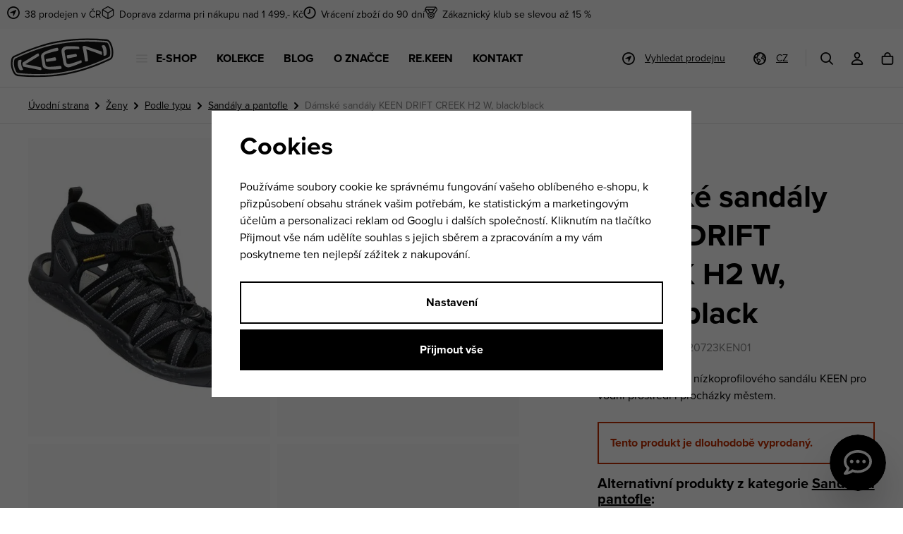

--- FILE ---
content_type: text/html; charset=UTF-8
request_url: https://www.keenfootwear.cz/damske-sandaly-keen-drift-creek-h2-w-black-black_z518/
body_size: 21612
content:
<!DOCTYPE html>


                     
    
         
            
   

    
        
                
        
        

                                                

   
   
   
   
      
   
   


<html class="no-js lang-cs" lang="cs">
<head>
   <meta charset="utf-8">
   
      <meta name="author" content="Keen eshop">
   

   <meta name="web_author" content="wpj.cz">

   
      <meta name="description" content="Obojživelný model nízkoprofilového sandálu Keen Drift Creek H2 s minimálním dropem je určen pro vodní prostředí i procházky městem. Zavazuje se jednoduchým">
   

         <meta name="viewport" content="width=device-width, initial-scale=1">
   
   <meta property="og:title" content="Dámské sandály KEEN DRIFT CREEK H2 W, black/black - Keenfootwear.cz">
      
         <meta property="og:image" content="https://static.keenfootwear.cz/data/tmp/108/2/2242_108.jpg?1669797736_1">
   
   <meta property="og:url" content="https://www.keenfootwear.cz/damske-sandaly-keen-drift-creek-h2-w-black-black_z518/">
   <meta property="og:type" content="website">

   
   

   
      <title>Dámské sandály KEEN DRIFT CREEK H2 W, black/black - Keenfootwear.cz</title>
   

   
         <!--begin Convert Experiences code-->
      <script type="text/javascript">
                  var _conv_product_sku = "10020723KEN01";
         var _conv_product_name = "Dámské sandály KEEN DRIFT CREEK H2 W, black/black";
         var _conv_product_price = "1199.0000";
         var _conv_page_type = "product";
               </script>
      <script type="text/javascript" src="//cdn-4.convertexperiments.com/js/10042140-10042635.js"></script>
      <!-- end Convert Experiences code -->
   
      
   <link rel="stylesheet" href="https://static.keenfootwear.cz/_cdn/typekit/gsh3tbz">


      
         <link rel="stylesheet" href="https://static.keenfootwear.cz/web/build/app.003f0629.css">
         
         
               
   <link rel="stylesheet" href="https://static.keenfootwear.cz/web/build/product.6c83bf2c.css">

   

   
         <link rel="canonical" href="https://www.keenfootwear.cz/damske-sandaly-keen-drift-creek-h2-w-black-black_z518/">
   

   
               <meta name="robots" content="index, follow">
         

   
         

   
   <link rel="shortcut icon" href="/templates/images/favicon.ico">
   
   
   <link rel="shortcut icon" href="https://static.keenfootwear.cz/templates/images/favicon.ico">
   <link rel="apple-touch-icon" sizes="144x144" href="https://static.keenfootwear.cz/templates/images/share/apple-touch-icon.png">
   <link rel="icon" type="image/png" sizes="32x32" href="https://static.keenfootwear.cz/templates/images/share/favicon-32x32.png">
   <link rel="icon" type="image/png" sizes="16x16" href="https://static.keenfootwear.cz/templates/images/share/favicon-16x16.png">
   <link rel="manifest" href="https://static.keenfootwear.cz/templates/images/share/site.webmanifest">
   <meta name="msapplication-TileColor" content="#da532c">
   <meta name="theme-color" content="#ffffff">

   
             
       <link rel="alternate" hreflang="cs" href="https://www.keenfootwear.cz/damske-sandaly-keen-drift-creek-h2-w-black-black_z518/">
          
       <link rel="alternate" hreflang="sk" href="https://www.keenfootwear.sk/sandale-keen-drift-creek-h2-women-lady-black-black_z518/">
   
   <link rel="search" href="/vyhledavani/" type="text/html">

   <script src="https://static.keenfootwear.cz/common/static/js/sentry-6.16.1.min.js"></script>

<script>
   Sentry.init({
      dsn: 'https://bdac53e35b1b4424b35eb8b76bcc2b1a@sentry.wpj.cz/9',
      allowUrls: [
         /www\.keenfootwear\.cz\//
      ],
      denyUrls: [
         // Facebook flakiness
         /graph\.facebook\.com/i,
         // Facebook blocked
         /connect\.facebook\.net\/en_US\/all\.js/i,
         // Chrome extensions
         /extensions\//i,
         /^chrome:\/\//i,
         /kupshop\.local/i
      ],
      beforeSend(event) {
         if (!/FBA[NV]|PhantomJS|SznProhlizec/.test(window.navigator.userAgent)) {
            return event;
         }
      },
      ignoreErrors: [
         // facebook / ga + disabled cookies
         'fbq is not defined',
         'Can\'t find variable: fbq',
         '_gat is not defined',
         'AW is not defined',
         'Can\'t find variable: AW',
         'url.searchParams.get', // gtm koza
         // localstorage not working in incoginto mode in iOS
         'The quota has been exceeded',
         'QuotaExceededError',
         'Undefined variable: localStorage',
         'localStorage is null',
         'The operation is insecure',
         "Failed to read the 'localStorage'",
         "gtm_",
         "Can't find variable: glami",
      ]
   });

   Sentry.setTag("web", "prod_keen_db");
   Sentry.setTag("wbpck", 1);
   Sentry.setTag("adm", 0);
   Sentry.setTag("tpl", "x");
   Sentry.setTag("sentry_v", "6.16.1");
</script>

   <script>
   window.wpj = window.wpj || {};
   wpj.onReady = wpj.onReady || [];
   wpj.jsShop = wpj.jsShop || {events:[]};

   window.dataLayer = window.dataLayer || [];
   function gtag() {
      window.dataLayer.push(arguments);
   }
   window.wpj.cookie_bar_send = true;

   wpj.getCookie = (sKey) => decodeURIComponent(
      document.cookie.replace(
         new RegExp(
            '(?:(?:^|.*;)\\s*' +
            encodeURIComponent(sKey).replace(/[\-\.\+\*]/g, '\\$&') +
            '\\s*\\=\\s*([^;]*).*$)|^.*$'
         ),
         '$1'
      )
   ) || null;

      var consents = wpj.getCookie('cookie-bar')?.split(',');

   if (!(consents instanceof Array)){
      consents = [];
   }

   consents_fields = {
      ad_storage: consents.includes('ad_storage') ? 'granted' : 'denied',
      ad_user_data: consents.includes('ad_storage') ? 'granted' : 'denied',
      ad_personalization: consents.includes('ad_storage') ? 'granted' : 'denied',
      personalization_storage: consents.includes('personalization_and_functionality_storage') ? 'granted' : 'denied',
      functionality_storage: 'granted',
      analytics_storage: consents.includes('analytics_storage') ? 'granted' : 'denied',
   };
   gtag('consent', 'default', consents_fields);

   gtag("set", "ads_data_redaction", true);

   dataLayer.push({
      'event': 'defaultConsent',
      'consents' : consents_fields,
      'version': 'v2'
   });
   </script>

<script>
   wpj.data = wpj.data || { };

      wpj.data.instagram = true;
   
   

   

   
</script>


   

         <meta name="google-site-verification" content="">
         <meta name="google-site-verification" content="utSTYw4ENaojp5sWDhHE9MEl-nWe1XUzKVSi6idKxdY">
         <meta name="google-site-verification" content="">
   
         <meta name="facebook-domain-verification" content="">
         <meta name="facebook-domain-verification" content="">
   
   
   
          

      

   

<script>page_data = {"page":{"language":"cs","title":"D\u00e1msk\u00e9 sand\u00e1ly KEEN DRIFT CREEK H2 W, black\/black - Keenfootwear.cz","path":"\/damske-sandaly-keen-drift-creek-h2-w-black-black_z518\/","currency":"CZK","currencyRate":1,"breadCrumbs":[{"id":"","name":"Dom\u016f"},{"id":55,"name":"\u017deny"},{"id":56,"name":"Podle typu"},{"id":58,"name":"Sand\u00e1ly a pantofle"},{"id":"","name":"D\u00e1msk\u00e9 sand\u00e1ly KEEN DRIFT CREEK H2 W, black\/black"}],"environment":"live","type":"product"},"user":{"sessionId":"c60c46e6cf5e20a11d3dec839860d541","cartId":"no-cartID","type":"anonymous","cartValue":0,"cartValueWithVat":0,"cartValueWithoutVat":0,"cartItems":0},"resetRefferer":false,"event":"pageView","products":[{"id":"518_5440","idProduct":518,"EAN":"","code":"10020723KEN01","productCode":"10020723KEN01","hasVariations":true,"variationsIds":[5430,5431,5432,5433,5434,5435,5436,5437,5438,5439,5440,5441,5442,5443],"idVariation":5440,"variationCode":"10020723KEN01SA","variationName":"Velikost: US 10","soldOut":100,"idAll":[],"categoryMain":[{"id":55,"name":"D\u00e1msk\u00e9 boty KEEN"},{"id":56,"name":"D\u00e1msk\u00e9 boty KEEN podle typu"},{"id":58,"name":"D\u00e1msk\u00e9 sand\u00e1ly a pantofle KEEN"}],"categoryCurrent":[{"id":55,"name":"\u017deny"},{"id":56,"name":"Podle typu"},{"id":58,"name":"Sand\u00e1ly a pantofle"},{"id":"","name":"D\u00e1msk\u00e9 sand\u00e1ly KEEN DRIFT CREEK H2 W, black\/black"}],"producer":null,"campaigns":[],"name":"D\u00e1msk\u00e9 sand\u00e1ly KEEN DRIFT CREEK H2 W, black\/black","vat":21,"price":1199,"priceWithVat":1199,"priceWithoutVat":990.91,"priceVat":208.09,"priceWithoutDiscount":2299,"discount":47.8469,"hasDiscount":true,"availability":"moment\u00e1ln\u011b vyprodan\u00e9","url":"https:\/\/www.keenfootwear.cz\/damske-sandaly-keen-drift-creek-h2-w-black-black_z518\/","imageUrl":"https:\/\/static.keenfootwear.cz\/data\/tmp\/0\/2\/2242_0.jpg?1669797736_1","position":1}],"once":false,"version":"v2"};page_data['page']['layout'] = window.innerWidth  > 991 ? 'web' : window.innerWidth > 543 ? 'tablet' : 'mobil';dataLayer.push(page_data);</script><script src="https://static.keenfootwear.cz/common/static/wpj/wpj.gtm.js?v2"></script><script>var urlParams = new URLSearchParams(window.location.search);var hash = location.href.split("#")[1] || urlParams.get('id_variation') || "5440";gtm_prva = {  };gtm_prva[5440] = {'id': '518_5440','idVariation': '5440','idProduct': '518','EAN': '0191190968994','variationName': 'Velikost: US 10','code': '10020723KEN01SA','price': 1199,'variationCode': '10020723KEN01SA','productCode': '10020723KEN01',};gtm_prva[5441] = {'id': '518_5441','idVariation': '5441','idProduct': '518','EAN': '0191190968987','variationName': 'Velikost: US 10,5','code': '10020723KEN01SA5','price': 1199,'variationCode': '10020723KEN01SA5','productCode': '10020723KEN01',};gtm_prva[5442] = {'id': '518_5442','idVariation': '5442','idProduct': '518','EAN': '0191190968970','variationName': 'Velikost: US 11','code': '10020723KEN01SB','price': 1199,'variationCode': '10020723KEN01SB','productCode': '10020723KEN01',};gtm_prva[5443] = {'id': '518_5443','idVariation': '5443','idProduct': '518','EAN': '0191190968963','variationName': 'Velikost: US 12','code': '10020723KEN01SC','price': 1199,'variationCode': '10020723KEN01SC','productCode': '10020723KEN01',};gtm_prva[5430] = {'id': '518_5430','idVariation': '5430','idProduct': '518','EAN': '0191190968956','variationName': 'Velikost: US 5','code': '10020723KEN01S5','price': 1199,'variationCode': '10020723KEN01S5','productCode': '10020723KEN01',};gtm_prva[5431] = {'id': '518_5431','idVariation': '5431','idProduct': '518','EAN': '0191190968949','variationName': 'Velikost: US 5,5','code': '10020723KEN01S55','price': 1199,'variationCode': '10020723KEN01S55','productCode': '10020723KEN01',};gtm_prva[5432] = {'id': '518_5432','idVariation': '5432','idProduct': '518','EAN': '0191190968932','variationName': 'Velikost: US 6','code': '10020723KEN01S6','price': 1199,'variationCode': '10020723KEN01S6','productCode': '10020723KEN01',};gtm_prva[5433] = {'id': '518_5433','idVariation': '5433','idProduct': '518','EAN': '0191190968925','variationName': 'Velikost: US 6,5','code': '10020723KEN01S65','price': 1199,'variationCode': '10020723KEN01S65','productCode': '10020723KEN01',};gtm_prva[5434] = {'id': '518_5434','idVariation': '5434','idProduct': '518','EAN': '0191190968918','variationName': 'Velikost: US 7','code': '10020723KEN01S7','price': 1199,'variationCode': '10020723KEN01S7','productCode': '10020723KEN01',};gtm_prva[5435] = {'id': '518_5435','idVariation': '5435','idProduct': '518','EAN': '0191190968901','variationName': 'Velikost: US 7,5','code': '10020723KEN01S75','price': 1199,'variationCode': '10020723KEN01S75','productCode': '10020723KEN01',};gtm_prva[5436] = {'id': '518_5436','idVariation': '5436','idProduct': '518','EAN': '0191190968895','variationName': 'Velikost: US 8','code': '10020723KEN01S8','price': 1199,'variationCode': '10020723KEN01S8','productCode': '10020723KEN01',};gtm_prva[5437] = {'id': '518_5437','idVariation': '5437','idProduct': '518','EAN': '0191190968888','variationName': 'Velikost: US 8,5','code': '10020723KEN01S85','price': 1199,'variationCode': '10020723KEN01S85','productCode': '10020723KEN01',};gtm_prva[5438] = {'id': '518_5438','idVariation': '5438','idProduct': '518','EAN': '0191190968871','variationName': 'Velikost: US 9','code': '10020723KEN01S9','price': 1199,'variationCode': '10020723KEN01S9','productCode': '10020723KEN01',};gtm_prva[5439] = {'id': '518_5439','idVariation': '5439','idProduct': '518','EAN': '0191190968864','variationName': 'Velikost: US 9,5','code': '10020723KEN01S95','price': 1199,'variationCode': '10020723KEN01S95','productCode': '10020723KEN01',};wpj.onReady.push(function () {$('input[name^=IDvariation], select#IDvariation').on('change', function () {gtm_getDetailImpressions($(this).val(), 'detailImpressionsVariation');});if (hash != "") {variation = gtm_getVariation(hash);product = $.extend(page_data['products'], variation);page_data = $.extend(page_data, { 'products':  product });}gtm_getDetailImpressions(hash, 'detailImpressions');});</script><script>
              wpj.onReady.push(function () {
                 [ 'logout', 'registration', 'login', 'newsletter_subscribe'].forEach(function (type) {
                    let cookieValue = wpj.storage.cookies.getItem('gtm_'+type);

                    if (cookieValue === null) {
                       return;
                    }
                    wpj.storage.cookies.removeItem('gtm_'+type);

                    cookieValue = JSON.parse(cookieValue);

                    let valueData;
                    if (type === 'newsletter_subscribe') {
                       valueData = { ...cookieValue };
                       type = 'newsletterSubscribe';
                    } else if (cookieValue instanceof Array) {
                       valueData = { data: cookieValue };
                    } else {
                       valueData = { value: cookieValue };
                    }
                     window.dataLayer.push({
                        event: 'success' +  gtm_ucfirst(type),
                           ...valueData
                     });
                 });
              });
              function gtm_ucfirst(str) {
                   if (!str || typeof str !== 'string') return str;
                   return str.charAt(0).toUpperCase() + str.slice(1);
               }
           </script>      <!-- Google Tag Manager -->
   <script data-cookieconsent="ignore">(function(w,d,s,l,i) {w[l] = w[l] || [];w[l].push({'gtm.start': new Date().getTime(), event: 'gtm.js'});
         var f = d.getElementsByTagName(s)[0],j=d.createElement(s),dl=l != 'dataLayer' ? '&l=' + l : '';
         j.async = true;j.src='//www.googletagmanager.com/gtm.js?id=' + i + dl;f.parentNode.insertBefore(j, f);
      })(window, document, 'script', 'dataLayer', 'GTM-NGZMCCN');</script>
   <!-- End Google Tag Manager -->
</head>
<body >



<!-- Google Tag Manager -->
   <noscript>
       <iframe src="//www.googletagmanager.com/ns.html?id=GTM-NGZMCCN" height="0" width="0" style="display:none;visibility:hidden"></iframe>
   </noscript>
<!-- End Google Tag Manager -->


   
   
      
   
         <div class="header-top">
         <div class="container">
            <div class="header-badges">
                                                   <div class="w-media align-items-center"><a href="/prodejny/" class="w-badge-link"></a><div class="w-media-img"><span class="fc icons_gps"></span></div><div class="w-media-body"><div class="w-text"><p><a href="/prodejny/" data-type="internal">38 prodejen v ČR</a></p> </div></div></div> <div class="w-html"><script>
(function () {

  /* KONFIGURACE – jen barvy */
  var FLAGS = [
    {
      id: 287, // Novinky → ZELENÁ
      startAt: "2025-12-22T08:00:00+01:00",
      endAt:   "2025-12-31T23:59:59+01:00",
      bgColor: "#56BA50",
      borderColor: "#56BA50",
      textColor: "#ffffff"
    }
 {
      id: 142, // vyprodej
      startAt: "2025-12-22T08:00:00+01:00",
      endAt:   "2025-12-22T23:59:59+01:00",
      bgColor: "#56BA50",
      borderColor: "#56BA50",
      textColor: "#ffffff"
    }  ];

  function inWindow(now, start, end) {
    return now >= start && now <= end;
  }

  function processFlag(cfg) {
    var el = document.querySelector(
      '.sections-menu-recommended a.flag.flag-section.flag-section-' + cfg.id
    );
    if (!el) return;

    var now = new Date();
    var active = inWindow(now, new Date(cfg.startAt), new Date(cfg.endAt));

    if (active) {
      if (cfg.bgColor)     el.style.backgroundColor = cfg.bgColor;
      if (cfg.borderColor) el.style.borderColor = cfg.borderColor;
      if (cfg.textColor)   el.style.color = cfg.textColor;
    } else {
      el.style.backgroundColor = "";
      el.style.borderColor = "";
      el.style.color = "";
    }
  }

  function run() {
    FLAGS.forEach(processFlag);
  }

  if (document.readyState === "loading") {
    document.addEventListener("DOMContentLoaded", run);
  } else {
    run();
  }

})();
</script>
</div>
                                                   <div class="w-media align-items-end"><a href="/doprava-a-platba/" class="w-badge-link"></a><div class="w-media-img"><span class="fc icons_package"></span></div><div class="w-media-body"><div class="w-text"><p>Doprava zdarma pri nákupu nad 1 499,- Kč</p></div></div></div>
                                                   <div class="w-media align-items-center"><a href="/vratit-zbozi/" class="w-badge-link"></a><div class="w-media-img"><span class="fc icons_time"></span></div><div class="w-media-body"><div class="w-text"><p><a href="/vratit-zbozi/" data-type="internal">Vrácení zboží do 90 dní</a></p> </div> </div></div> 
                                                   <div class="w-media align-items-center"><a href="/zakaznicky-klub/" class="w-badge-link"></a><div class="w-media-img"><span class="fc icons_medal"></span></div><div class="w-media-body"><div class="w-text"><p><a href="/zakaznicky-klub/">Zákaznický klub se slevou až 15 %</a></p> </div> </div></div> 
                           </div>
         </div>
      </div>
   

<div class="header-sticky-helper"></div>
<header class="header">
   <div class="container display-flex">
      <a href="/" title="Boty KEEN | Keenfootwear.cz" class="logo">
         <img src="https://static.keenfootwear.cz/templates/images/logo.svg" width="146" height="55" class="img-responsive" alt="Boty KEEN | Keenfootwear.cz">
      </a>

      <div class="header-menu">
   <ul>
      <li class="active">
         <a href="#" data-toggle="sections-menu" class="sections-menu-item"><i class="fc icons_burger"></i>E-Shop</a>
      </li>
               <li >
            <a href="/kolekce" >
               Kolekce
            </a>
                     </li>
               <li >
            <a href="/blog/" >
               Blog
            </a>
                     </li>
               <li >
            <a href="/o-nas/" >
               O značce
            </a>
                     </li>
               <li >
            <a href="/re-keen/" >
               RE.KEEN
            </a>
                     </li>
               <li >
            <a href="/kontakt/" >
               Kontakt
            </a>
                     </li>
         </ul>
</div>


      <div class="header-icons">
                     <div class="header-store header-icon">
               <a href="/prodejny/">
                  <span class="fc icons_gps"></span>
                  <span>Vyhledat prodejnu</span>
               </a>
            </div>
                  <div class="header-lang header-icon">
            <a href="#" data-focus-opener="language-switcher">
               <span class="fc icons_world"></span>
               <span>CZ</span>
            </a>
         </div>

         <div class="header-search header-icon">
            <a href="/vyhledavani/" data-toggle="search">
               <span class="fc icons_search"></span>
            </a>
         </div>

         <div class="header-login header-icon cart-signin">
            <a href="/prihlaseni/">
               <span class="fc icons_user">
                                 </span>
            </a>
         </div>

                     <div class="header-cart header-icon ">
   <a  data-reload="cart-info">
      <span class="fc icons_cart">
               </span>
   </a>
</div>

<div class="cartbox-focus custom-scrollbar" data-cartbox>
   
   <div class="cartbox-alsobought" data-cartbox-alsobought data-url="/kosik/">
      <h4>Tohle se ti bude líbit</h4>
      <div data-print_alsobought></div>
   </div>

      <div class="cartbox-header">
         
   <h3>Košík<span data-reload="cartbox-pieces">0</span></h3>

         
   <a href="#" data-cartbox-hide>Zavřít<span class="fc icons_close"></span></a>

      </div>
   

   <div class="cartbox-product-list" >
      <div data-reload="cartbox-products">
                     <p class="no-items">V košíku nemáte žádné zboží.</p>
               </div>
   </div>


   <div class="cartbox-footer">
      <div data-reload="cartbox-footer">
         
   <div class="price-title">Mezisoučet
      <strong class="total-price">0 Kč</strong>

      
         </div>

   
   <div class="shipping-progress-wrapper">
      <div class="shipping-progress">
         <span class="fc icons_delivery"></span>
         <p>
                           K dopravě zdarma zbývá
               <strong>1 499 Kč</strong>
                     </p>

         <div class="shipping-bar">
                                          <span style="width: 0%"></span>
                     </div>
      </div>

      
         <div class="cart-badges">
                        <p><span class="fc icons_payment-card"></span>Bezpečná a rychlá platba online</p>
         </div>
      
   </div>


   <a href="/kosik/" class="btn btn-block btn-primary disabled">Přejít do košíku</a>
   <a href="#" data-cartbox-hide class="btn btn-block btn-secondary">Zpět k nákupu</a>

      </div>
   </div>
</div>
<div class="cartbox-bg" data-cartbox></div>
<div class="cartbox-overlay" data-cartbox data-cartbox-hide></div>

               </div>
      <div class="header-burger">
         <button type="button" onclick="window.wpj.mobilemenu.open()">
            <span class="fc icons_burger"></span>
         </button>
      </div>
   </div>
</header>

<div class="header-search-outer">
   <div class="header-search-inner" data-search-form>
      <div class="container">
         <form method="get" role="search" action="/vyhledavani/">
            <input type="text" name="search" value="" maxlength="100" class="form-control autocomplete-control"
                   placeholder="Hledaný výraz" aria-label="Hledaný výraz" autocomplete="off" data-search-input>
            <button name="submit" type="submit" value="Hledat" class="btn btn-primary btn-block"><span>Hledat</span></button>
            <button class="search-toggle" data-toggle="search" aria-label="Zavřít"><i class="fc lightbox_close"></i></button>
         </form>
      </div>
   </div>
</div>

<script id="productSearch" type="text/x-dot-template">
      <div class="autocomplete-inner">
      
      {{? it.items.Produkty || it.items.Kategorie || it.items.Vyrobci || it.items.Clanky || it.items.Stranky }}


      <div class="autocomplete-products">
         {{? it.items.Kategorie }}
         <div class="autocomplete-categories">
            
            <p class="title-default">Kategorie</p>
            
            <ul>
               {{~it.items.Kategorie.items :item :index}}
               <li data-autocomplete-item="section">
                  <a href="/presmerovat/?type=category&id={{=item.id}}">{{=item.name}}</a>
               </li>
               {{~}}
            </ul>
         </div>
         {{?}}
         {{? it.items.Produkty }}
         <div class="autocomplete-products-inner">
            
            <p class="title-default">Produkty</p>
            
            <ul>
               {{~it.items.Produkty.items :item :index}}
                  {{? index < 4 }}
                  <li data-autocomplete-item="product">
                     <a href="/presmerovat/?type=product&id={{=item.id}}">
                        {{? item.image }}
                        <img src="{{=item.image}}" alt="{{=item.label}}">
                        {{??}}
                        <img src="/templates/images/no-img.jpg" alt="{{=item.label}}">
                        {{?}}
                        <div class="title-wrapper">
                           <span class="title">{{=item.label}}</span>
                           {{? item.price && parseFloat(item.price) > 0 }}
                           <span class="price">{{=item.price}}</span>
                           {{?}}
                        </div>
                     </a>
                  </li>
                  {{?}}
               {{~}}
            </ul>
         </div>
         {{?}}
      </div>
      <div class="autocomplete-side">
         {{? it.items.Clanky }}
         <div class="autocomplete-categories">
            <p class="title-default">Blog</p>
            <ul>
               {{~it.items.Clanky.items :item :index}}
               <li data-autocomplete-item="section">
                  <a href="/presmerovat/?type=article&id={{=item.id}}">{{=item.label}}</a>
               </li>
               {{~}}
            </ul>
         </div>
         {{?}}
         {{? it.items.Stranky }}
         <div class="autocomplete-pages">
            <p class="title-default">Stránky</p>
            <ul>
               {{~it.items.Stranky.items :item :index}}
               <li data-autocomplete-item="section">
                  <a href="/presmerovat/?type=page&id={{=item.id}}">
                     {{=item.label}}
                  </a>
               </li>
               {{~}}
            </ul>
         </div>
         {{?}}
      </div>
      
      <div class="ac-showall" data-autocomplete-item="show-all">
         <a href="" class="btn btn-primary btn-block">Zobrazit všechny výsledky</a>
      </div>
      
      {{??}}
      <div class="autocomplete-noresult">
         <p>
            
            Žádný výsledek
            
         </p>
      </div>
      {{?}}
      
   </div>
</script>

<script>
   
   wpj.onReady.push(function () {
      $('[data-search-input]').productSearch();
   });
   
</script>

 <div class="main-sections-menu" data-sections-menu><div class="bg-img"></div><div class="container"><div class="sections-menu-header"><a href="/" title="Boty KEEN | Keenfootwear.cz" class="logo"><img src="https://static.keenfootwear.cz/templates/images/logo.svg" width="128" height="48" class="img-responsive" alt="Boty KEEN | Keenfootwear.cz" loading="lazy"></a><a href="#" data-toggle="sections-menu" class="close-link">Zavřít<i class="fc icons_close"></i></a></div><div class="sections-menu-wrapper"><div class="sections-menu-recommended"><p class="h5">Doporučujeme</p><a href="/akce-1/" class="flag flag-section flag-section-287">Zimní slevy až -40 %</a><a href="/keen-kolekce/" class="flag flag-section flag-section-50">Podle kolekce</a><a href="/novinky/" class="flag flag-section flag-section-165">Novinky</a><a href="/vyprodej/" class="flag flag-section flag-section-142">Výprodej</a></div><div class="sections-menu"><div class="sections-menu-tabs tabs" data-tabs="sections-menu-tabs"><a href="#tabs-1" class="nav-link active" data-tab-target="#tabs-1" data-tabs="nav">Vše</a><div class="tab-pane active" id="tabs-1" data-tabs="content"><div class="sections-menu-tab-inner"><div class="sections-menu-category" data-category="25"><p class="h5"><a href="/podle-typu/">Podle typu</a></p><ul><li class="nav-item" data-navitem="27"><a href="/mestske-boty/" class="nav-link-item">Městské boty</a></li><li class="nav-item" data-navitem="28"><a href="/trekove-boty/" class="nav-link-item">Trekové boty</a></li><li class="nav-item" data-navitem="29"><a href="/zimni-boty/" class="nav-link-item">Zimní boty</a></li><li class="nav-item" data-navitem="26"><a href="/sandaly-pantofle/" class="nav-link-item">Sandály a pantofle</a></li></ul></div><div class="sections-menu-category sections-menu-category-activities" data-category="30"><h5><a href="/podle-aktivity/">Podle aktivity</a></h5><ul><li class="nav-item" data-navitem="31"><a href="/trekove-boty/" class="nav-link-item"><i class="fc icons_sections_do-hor"></i><span>Do hor</span></a></li><li class="nav-item" data-navitem="32"><a href="/mestske-boty/" class="nav-link-item"><i class="fc icons_sections_do-mesta"></i><span>Do města</span></a></li><li class="nav-item" data-navitem="160"><a href="/boty-na-cestovani/" class="nav-link-item"><i class="fc icons_sections_na-cesty"></i><span>Na cesty</span></a></li><li class="nav-item" data-navitem="34"><a href="/boty-k-vode/" class="nav-link-item"><i class="fc icons_sections_k-vode"></i><span>K vodě</span></a></li><li class="nav-item" data-navitem="33"><a href="/zimni-boty/" class="nav-link-item"><i class="fc icons_sections_do-snehu"></i><span>Do sněhu</span></a></li></ul></div><div class="sections-menu-category" data-category="35"><p class="h5"><a href="/podle-technologie/">Podle technologie</a></p><ul><li class="nav-item" data-navitem="143"><a href="/keen-bellows-flex/" class="nav-link-item">KEEN.BELLOWS FLEX</a></li><li class="nav-item" data-navitem="39"><a href="/keen-dry/" class="nav-link-item">KEEN.DRY</a></li><li class="nav-item" data-navitem="144"><a href="/keen-polar-traction/" class="nav-link-item">KEEN.POLAR TRACTION</a></li><li class="nav-item" data-navitem="44"><a href="/keen-all-terrain/" class="nav-link-item">KEEN.ALL-TERRAIN</a></li><li class="nav-item" data-navitem="70"><a href="/keen-warm/" class="nav-link-item">KEEN.WARM</a></li><li class="nav-item" data-navitem="71"><a href="/eco-odor-control/" class="nav-link-item">ECO ODOR CONTROL</a></li></ul></div><div class="sections-menu-category" data-category="203"><p class="h5"><a href="/doplnky/">Doplňky</a></p><ul><li class="nav-item" data-navitem="181"><a href="/pece-o-obuv/" class="nav-link-item">Péče o obuv</a></li><li class="nav-item" data-navitem="202"><a href="/ponozky/" class="nav-link-item">Ponožky</a></li><li class="nav-item" data-navitem="204"><a href="/ostatni-doplnky/" class="nav-link-item">Ostatní doplňky</a></li><li class="nav-item" data-navitem="239"><a href="/tasky-pouzdra/" class="nav-link-item">Tašky a pouzdra</a></li><li class="nav-item" data-navitem="242"><a href="/ksiltovky/" class="nav-link-item">Čepice a kšiltovky</a></li></ul></div><div class="sections-menu-category" data-category="243"><p class="h5"><a href="/darkove-poukazy/">Dárkové poukazy</a></p><ul></ul></div></div></div><a href="#tabs-55" class="nav-link" data-tab-target="#tabs-55" data-tabs="nav">Ženy</a><div class="tab-pane" id="tabs-55" data-tabs="content"><div class="sections-menu-tab-inner"><div class="sections-menu-category" data-category="56"><p class="h5"><a href="/damske-boty-keen-podle-typu/">Podle typu</a></p><ul><li class="nav-item" data-navitem="59"><a href="/damske-mestske-boty-keen/" class="nav-link-item">Městské boty</a></li><li class="nav-item" data-navitem="60"><a href="/damske-trekove-boty-keen/" class="nav-link-item">Trekové boty</a></li><li class="nav-item" data-navitem="61"><a href="/damske-zimni-boty-keen/" class="nav-link-item">Zimní boty</a></li><li class="nav-item" data-navitem="58"><a href="/damske-sandaly-keen/" class="nav-link-item">Sandály a pantofle</a></li></ul></div><div class="sections-menu-category sections-menu-category-activities" data-category="62"><h5><a href="/damske-boty-keen-podle-aktivity/">Podle aktivity</a></h5><ul><li class="nav-item" data-navitem="66"><a href="/damske-boty-keen-do-mesta/" class="nav-link-item"><i class="fc icons_sections_do-mesta"></i><span>Do města</span></a></li><li class="nav-item" data-navitem="65"><a href="/damske-boty-keen-do-hor/" class="nav-link-item"><i class="fc icons_sections_do-hor"></i><span>Do hor</span></a></li><li class="nav-item" data-navitem="161"><a href="/damske-boty-keen-na-cesty/" class="nav-link-item"><i class="fc icons_sections_na-cesty"></i><span>Na cesty</span></a></li><li class="nav-item" data-navitem="67"><a href="/damske-boty-keen-do-snehu/" class="nav-link-item"><i class="fc icons_sections_do-snehu"></i><span>Do sněhu</span></a></li><li class="nav-item" data-navitem="68"><a href="/damske-boty-keen-k-vode/" class="nav-link-item"><i class="fc icons_sections_k-vode"></i><span>K vodě</span></a></li></ul></div><div class="sections-menu-category" data-category="69"><p class="h5"><a href="/damske-boty-keen-podle-technologie/">Podle technologie</a></p><ul><li class="nav-item" data-navitem="146"><a href="/keen-bellows-flex-damske/" class="nav-link-item">KEEN.BELLOWS FLEX</a></li><li class="nav-item" data-navitem="74"><a href="/keen-dry-damske/" class="nav-link-item">KEEN.DRY</a></li><li class="nav-item" data-navitem="147"><a href="/keen-polar-traction" class="nav-link-item">KEEN.POLAR TRACTION</a></li><li class="nav-item" data-navitem="78"><a href="/keen-all-terrain-damske/" class="nav-link-item">KEEN.ALL-TERRAIN</a></li><li class="nav-item" data-navitem="37"><a href="/keen-warm1-damske/" class="nav-link-item">KEEN.WARM</a></li></ul></div><div class="sections-menu-category" data-category="244"><p class="h5"><a href="/darkove-poukazy/">Dárkové poukazy</a></p><ul></ul></div></div></div><a href="#tabs-84" class="nav-link" data-tab-target="#tabs-84" data-tabs="nav">Muži</a><div class="tab-pane" id="tabs-84" data-tabs="content"><div class="sections-menu-tab-inner"><div class="sections-menu-category" data-category="85"><p class="h5"><a href="/panske-boty-keen-podle-typu/">Podle typu</a></p><ul><li class="nav-item" data-navitem="89"><a href="/panske-mestske-boty-keen/" class="nav-link-item">Městské boty</a></li><li class="nav-item" data-navitem="90"><a href="/panske-trekove-boty-keen/" class="nav-link-item">Trekové boty</a></li><li class="nav-item" data-navitem="88"><a href="/panske-sandaly-keen/" class="nav-link-item">Sandály a pantofle</a></li><li class="nav-item" data-navitem="91"><a href="/panske-zimni-boty-keen/" class="nav-link-item">Zimní boty</a></li></ul></div><div class="sections-menu-category sections-menu-category-activities" data-category="86"><h5><a href="/panske-boty-keen-podle-aktivity/">Podle aktivity</a></h5><ul><li class="nav-item" data-navitem="162"><a href="/panske-boty-keen-do-hor/" class="nav-link-item"><i class="fc icons_sections_do-hor"></i><span>Do hor</span></a></li><li class="nav-item" data-navitem="93"><a href="/panske-boty-keen-do-mesta/" class="nav-link-item"><i class="fc icons_sections_do-mesta"></i><span>Do města</span></a></li><li class="nav-item" data-navitem="163"><a href="/panske-boty-keen-na-cesty/" class="nav-link-item"><i class="fc icons_sections_na-cesty"></i><span>Na cesty</span></a></li><li class="nav-item" data-navitem="95"><a href="/panske-boty-keen-k-vode/" class="nav-link-item"><i class="fc icons_sections_k-vode"></i><span>K vodě</span></a></li><li class="nav-item" data-navitem="94"><a href="/panske-boty-keen-do-snehu/" class="nav-link-item"><i class="fc icons_sections_do-snehu"></i><span>Do sněhu</span></a></li></ul></div><div class="sections-menu-category" data-category="87"><p class="h5"><a href="/panske-boty-keen-podle-technologie/">Podle technologie</a></p><ul><li class="nav-item" data-navitem="100"><a href="/keen-dry" class="nav-link-item">KEEN.DRY</a></li><li class="nav-item" data-navitem="150"><a href="/keen-polar-traction-panske/" class="nav-link-item">KEEN.POLAR TRACTION</a></li><li class="nav-item" data-navitem="106"><a href="/keen-all-terrain-panske/" class="nav-link-item">KEEN.ALL-TERRAIN</a></li><li class="nav-item" data-navitem="96"><a href="/keen-warm1-panske/" class="nav-link-item">KEEN.WARM</a></li></ul></div><div class="sections-menu-category" data-category="245"><p class="h5"><a href="/darkove-poukazy/">Dárkové poukazy</a></p><ul></ul></div></div></div><a href="#tabs-112" class="nav-link" data-tab-target="#tabs-112" data-tabs="nav">Děti</a><div class="tab-pane" id="tabs-112" data-tabs="content"><div class="sections-menu-tab-inner"><div class="sections-menu-category" data-category="114"><p class="h5"><a href="/detske-boty-keen-podle-velikosti/">Podle velikosti</a></p><ul><li class="nav-item" data-navitem="115"><a href="/detske-boty-keen-infant/" class="nav-link-item">10-14cm</a></li><li class="nav-item" data-navitem="116"><a href="/detske-boty-keen-kids/" class="nav-link-item">15-19,5cm</a></li><li class="nav-item" data-navitem="117"><a href="/detske-boty-keen-junior/" class="nav-link-item">20-25,5cm</a></li></ul></div><div class="sections-menu-category" data-category="113"><p class="h5"><a href="/detske-boty-keen-podle-typu/">Podle typu</a></p><ul><li class="nav-item" data-navitem="121"><a href="/detske-mestske-boty-keen/" class="nav-link-item">Městské boty</a></li><li class="nav-item" data-navitem="122"><a href="/detske-trekove-boty-keen/" class="nav-link-item">Trekové boty</a></li><li class="nav-item" data-navitem="123"><a href="/detske-zimni-boty-keen/" class="nav-link-item">Zimní boty</a></li><li class="nav-item" data-navitem="120"><a href="/detske-sandaly-keen/" class="nav-link-item">Sandály a pantofle</a></li></ul></div><div class="sections-menu-category sections-menu-category-activities" data-category="118"><h5><a href="/detske-boty-keen-podle-aktivity/">Podle aktivity</a></h5><ul><li class="nav-item" data-navitem="124"><a href="/detske-boty-keen-do-hor/" class="nav-link-item"><i class="fc icons_sections_do-hor"></i><span>Do hor</span></a></li><li class="nav-item" data-navitem="125"><a href="/detske-boty-keen-do-mesta/" class="nav-link-item"><i class="fc icons_sections_do-mesta"></i><span>Do města</span></a></li><li class="nav-item" data-navitem="164"><a href="/detske-boty-keen-na-cesty/" class="nav-link-item"><i class="fc icons_sections_na-cesty"></i><span>Na cesty</span></a></li><li class="nav-item" data-navitem="127"><a href="/detske-boty-keen-k-vode/" class="nav-link-item"><i class="fc icons_sections_k-vode"></i><span>K vodě</span></a></li><li class="nav-item" data-navitem="126"><a href="/detske-boty-keen-do-snehu/" class="nav-link-item"><i class="fc icons_sections_do-snehu"></i><span>Do sněhu</span></a></li></ul></div><div class="sections-menu-category" data-category="119"><p class="h5"><a href="/detske-boty-keen-podle-technologie/">Podle technologie</a></p><ul><li class="nav-item" data-navitem="155"><a href="/keen-bellows-flex-detske/" class="nav-link-item">KEEN.BELLOWS FLEX</a></li><li class="nav-item" data-navitem="132"><a href="/keen-dry-detske/" class="nav-link-item">KEEN.DRY</a></li><li class="nav-item" data-navitem="136"><a href="/keen-all-terrain" class="nav-link-item">KEEN.ALL-TERRAIN</a></li><li class="nav-item" data-navitem="128"><a href="/keen-warm1-detske/" class="nav-link-item">KEEN.WARM</a></li></ul></div><div class="sections-menu-category" data-category="246"><p class="h5"><a href="/darkove-poukazy/">Dárkové poukazy</a></p><ul></ul></div></div></div></div></div><div class="sections-menu-banner-wrapper"><div class="sections-menu-banner" data-tracking-view='{"event":"promotionView","promotions":[{"id":372,"name":"Nakupujte chyt\u0159e","creative":"10 - E-shop banner v menu","position":1}],"_clear":true,"once":false,"version":"v2"}'><div class="img"><img data-src="https://static.keenfootwear.cz/data/tmp/30/2/27052_30.cs.jpg?1765968841_1" class="img-fluid" alt="" width="410" height="593"></div><div class="content"><p class="descr descr-black">Nakupujte chytře</p><div class="btns"><a href="/akce-1/" data-tracking-click='{"event":"promotionClick","promotions":[{"id":372,"name":"Nakupujte chyt\u0159e","creative":"10 - E-shop banner v menu","position":1}],"_clear":true,"once":false,"version":"v2"}'> Chci ušetřit » </a></div></div><a href="/akce-1/" class="href-overlay" data-tracking-click='{"event":"promotionClick","promotions":[{"id":372,"name":"Nakupujte chyt\u0159e","creative":"10 - E-shop banner v menu","position":1}],"_clear":true,"once":false,"version":"v2"}'></a></div></div></div></div></div><div class="main-sections-menu-overlay" data-toggle="sections-menu"></div> 




   

   
      <div class="breadcrumbs-container">
         <div class="container">
            
   <ul class="breadcrumbs ">
                           <li><a href="/" title="Zpět na úvod">Úvodní strana</a></li>
                                       <li><a href="/damske-boty-keen/" title="Zpět na Ženy">Ženy</a></li>
                                       <li><a href="/damske-boty-keen-podle-typu/" title="Zpět na Podle typu">Podle typu</a></li>
                                       <li><a href="/damske-sandaly-keen/" title="Zpět na Sandály a pantofle">Sandály a pantofle</a></li>
                                       <li class="active">Dámské sandály KEEN DRIFT CREEK H2 W, black/black</li>
                     </ul>

         </div>
      </div>
   

   

   
   <main class="main product-main">
      <div class="product-top">
         <div class="container">
            <div class="row">
               <div class="col-xl-7 col-lg-6">
                                       <div class="product-gallery" data-gallery-wrapper>
   <div class="product-photo-main">
      <div class="row">
         <div class="col-xs-6 col-xxs-12 gallery-item">
            <div data-href="https://static.keenfootwear.cz/data/tmp/0/2/2242_0.jpg?1669797736_1" data-rel="gallery" data-main-image-link>
               <img src="https://static.keenfootwear.cz/data/tmp/3/2/2242_3.jpg?1669797736_1"
                    width="478" height="590"
                    alt="Dámské sandály KEEN DRIFT CREEK H2 W, black/black" class="img-responsive" data-main-image>
            </div>
         </div>

                     
                                                                                             <div class="col-xs-6 col-xxs-12 gallery-item">
                     <div data-href="https://static.keenfootwear.cz/data/tmp/0/3/2243_0.jpg?1669797736_1" data-rel="gallery" data-image-id="2243">
                        <img src="https://static.keenfootwear.cz/data/tmp/3/3/2243_3.jpg?1669797736_1" data-src="https://static.keenfootwear.cz/data/tmp/3/3/2243_3.jpg?1669797736_1"
                             alt="Dámské sandály KEEN DRIFT CREEK H2 W, black/black"
                             width="478" height="590"
                             class="img-responsive">
                     </div>
                  </div>
                                                                                                            <div class="col-xs-6 col-xxs-12 gallery-item">
                     <div data-href="https://static.keenfootwear.cz/data/tmp/0/4/2244_0.jpg?1669797736_1" data-rel="gallery" data-image-id="2244">
                        <img src="https://static.keenfootwear.cz/data/tmp/3/4/2244_3.jpg?1669797736_1" data-src="https://static.keenfootwear.cz/data/tmp/3/4/2244_3.jpg?1669797736_1"
                             alt="Dámské sandály KEEN DRIFT CREEK H2 W, black/black"
                             width="478" height="590"
                             class="img-responsive">
                     </div>
                  </div>
                                                                                                            <div class="col-xs-6 col-xxs-12 gallery-item">
                     <div data-href="https://static.keenfootwear.cz/data/tmp/0/5/2245_0.jpg?1669797736_1" data-rel="gallery" data-image-id="2245">
                        <img src="https://static.keenfootwear.cz/data/tmp/3/5/2245_3.jpg?1669797736_1" data-src="https://static.keenfootwear.cz/data/tmp/3/5/2245_3.jpg?1669797736_1"
                             alt="Dámské sandály KEEN DRIFT CREEK H2 W, black/black"
                             width="478" height="590"
                             class="img-responsive">
                     </div>
                  </div>
                                                                                                            <button data-href="https://static.keenfootwear.cz/data/tmp/0/6/2246_0.jpg?1669797736_1" data-rel="gallery" class="btn btn-white gallery-more-photos" data-image-id="2246">
                     <img src="[data-uri]" data-src="https://static.keenfootwear.cz/data/tmp/3/6/2246_3.jpg?1669797736_1" alt="Dámské sandály KEEN DRIFT CREEK H2 W, black/black" class="img-responsive">
                     <span class="fc icons_photo"></span>
                     <span class="count count-desktop">+2&nbsp;další</span>
                     <span class="count count-tablet">+4&nbsp;další</span>
                  </button>
                                                                                                            <div class="col-xs-6 col-xxs-12 gallery-item gallery-item-hidden">
                     <div data-href="https://static.keenfootwear.cz/data/tmp/0/7/2247_0.jpg?1669797736_1" data-rel="gallery" data-image-id="2247">
                        <img src="[data-uri]" data-src="https://static.keenfootwear.cz/data/tmp/3/7/2247_3.jpg?1669797736_1"
                             alt="Dámské sandály KEEN DRIFT CREEK H2 W, black/black"
                             width="478" height="590"
                             class="img-responsive">
                     </div>
                  </div>
                                          </div>
   </div>

         <div class="product-gallery-resp">
         <div class="product-gallery-resp-inner">
                                       <div class="gallery-item-resp active">
                  <a href="https://static.keenfootwear.cz/data/tmp/0/2/2242_0.jpg?1669797736_1" data-image-thumb="https://static.keenfootwear.cz/data/tmp/3/2/2242_3.jpg?1669797736_1">
                     <img src="https://static.keenfootwear.cz/data/tmp/4/2/2242_4.jpg?1669797736_1"
                          alt="Dámské sandály KEEN DRIFT CREEK H2 W, black/black"
                          width="73" height="90" loading="lazy"
                          class="img-fluid">
                  </a>
               </div>
                                       <div class="gallery-item-resp">
                  <a href="https://static.keenfootwear.cz/data/tmp/0/3/2243_0.jpg?1669797736_1" data-image-thumb="https://static.keenfootwear.cz/data/tmp/3/3/2243_3.jpg?1669797736_1">
                     <img src="https://static.keenfootwear.cz/data/tmp/4/3/2243_4.jpg?1669797736_1"
                          alt="Dámské sandály KEEN DRIFT CREEK H2 W, black/black"
                          width="73" height="90" loading="lazy"
                          class="img-fluid">
                  </a>
               </div>
                           <div class="gallery-item-resp">
                  <a href="https://static.keenfootwear.cz/data/tmp/0/4/2244_0.jpg?1669797736_1" data-image-thumb="https://static.keenfootwear.cz/data/tmp/3/4/2244_3.jpg?1669797736_1">
                     <img src="https://static.keenfootwear.cz/data/tmp/4/4/2244_4.jpg?1669797736_1"
                          alt="Dámské sandály KEEN DRIFT CREEK H2 W, black/black"
                          width="73" height="90" loading="lazy"
                          class="img-fluid">
                  </a>
               </div>
                           <div class="gallery-item-resp">
                  <a href="https://static.keenfootwear.cz/data/tmp/0/5/2245_0.jpg?1669797736_1" data-image-thumb="https://static.keenfootwear.cz/data/tmp/3/5/2245_3.jpg?1669797736_1">
                     <img src="https://static.keenfootwear.cz/data/tmp/4/5/2245_4.jpg?1669797736_1"
                          alt="Dámské sandály KEEN DRIFT CREEK H2 W, black/black"
                          width="73" height="90" loading="lazy"
                          class="img-fluid">
                  </a>
               </div>
                           <div class="gallery-item-resp">
                  <a href="https://static.keenfootwear.cz/data/tmp/0/6/2246_0.jpg?1669797736_1" data-image-thumb="https://static.keenfootwear.cz/data/tmp/3/6/2246_3.jpg?1669797736_1">
                     <img src="https://static.keenfootwear.cz/data/tmp/4/6/2246_4.jpg?1669797736_1"
                          alt="Dámské sandály KEEN DRIFT CREEK H2 W, black/black"
                          width="73" height="90" loading="lazy"
                          class="img-fluid">
                  </a>
               </div>
                           <div class="gallery-item-resp">
                  <a href="https://static.keenfootwear.cz/data/tmp/0/7/2247_0.jpg?1669797736_1" data-image-thumb="https://static.keenfootwear.cz/data/tmp/3/7/2247_3.jpg?1669797736_1">
                     <img src="https://static.keenfootwear.cz/data/tmp/4/7/2247_4.jpg?1669797736_1"
                          alt="Dámské sandály KEEN DRIFT CREEK H2 W, black/black"
                          width="73" height="90" loading="lazy"
                          class="img-fluid">
                  </a>
               </div>
                     </div>
      </div>
   </div>

                                 </div>

               <div class="col-xl-4 col-lg-offset-1 col-lg-5">
                  <div class="product-top-content">
                     <div class="product-flags">
                        
   
   
   
   
                        
                                                       
                     </div>
                     <h1 class="h2">Dámské sandály KEEN DRIFT CREEK H2 W, black/black</h1>
                        <div data-reload="variation-2">
               <p class="product-code">Kód produktu:&nbsp;10020723KEN01</p>
         </div>


                                             <p class="perex">Obojživelný model nízkoprofilového sandálu KEEN pro vodní prostředí i procházky městem.</p>
                     
                                             
                     
                                             <div class="alert alert-danger">
   <strong>
       Tento produkt je dlouhodobě vyprodaný.
   </strong>
</div>


   <p class="title-default">
      Alternativní produkty z kategorie <a href="/damske-sandaly-keen/">Sandály a pantofle</a>:
   </p>
   <div class="similar-row row">
          <div class="col-xxs-12 ">
      <div class="similar-product">
         <a href="/damske-sandaly-keen-rose-sandal-w_z86/" class="image">
            <img src="https://static.keenfootwear.cz/data/tmp/4/4/454_4.jpg?1669797443_1" alt="" class="img-responsive">
         </a>
         <div>
            <p class="title">
               <a href="/damske-sandaly-keen-rose-sandal-w_z86/" title="Dámské sandály KEEN ROSE SANDAL W" >
                   Dámské sandály KEEN ROSE SANDAL W
               </a>
            </p>
            <p class="delivery delivery-0">
                skladem
            </p>
            <p class="price">1 999 Kč</p>
         </div>
      </div>
   </div>
   <div class="col-xxs-12 ">
      <div class="similar-product">
         <a href="/damske-sandaly-keen-rose-sandal-w_z87/" class="image">
            <img src="https://static.keenfootwear.cz/data/tmp/4/4/464_4.jpg?1669797444_1" alt="" class="img-responsive">
         </a>
         <div>
            <p class="title">
               <a href="/damske-sandaly-keen-rose-sandal-w_z87/" title="Dámské sandály KEEN ROSE SANDAL W" >
                   Dámské sandály KEEN ROSE SANDAL W
               </a>
            </p>
            <p class="delivery delivery-0">
                skladem
            </p>
            <p class="price">1 999 Kč</p>
         </div>
      </div>
   </div>
   <div class="col-xxs-12 ">
      <div class="similar-product">
         <a href="/damske-sandaly-keen-uneek-w_z131/" class="image">
            <img src="https://static.keenfootwear.cz/data/tmp/4/9/649_4.jpg?1669797471_1" alt="" class="img-responsive">
         </a>
         <div>
            <p class="title">
               <a href="/damske-sandaly-keen-uneek-w_z131/" title="Dámské sandály KEEN UNEEK W" >
                   Dámské sandály KEEN UNEEK W
               </a>
            </p>
            <p class="delivery delivery-0">
                skladem
            </p>
            <p class="price">1 999 Kč</p>
         </div>
      </div>
   </div>

   </div>
                                       </div>
               </div>
            </div>
         </div>
      </div>

      

                           
<div class="product-bottom">
   <div class="product-sticky-info-wrapper">
      <div class="container">
         <div class="row">
            <div class="col-xl-10 col-xl-offset-1 col-xxs-12">
               <div class="product-sticky-info-inner">
                  <div class="product-sticky-nav tabs">
                     <a href="#description" class="nav-link" data-scrollto>Popis produktu</a>
                                             <a href="#video" class="nav-link" data-scrollto>Video</a>
                                                                                       <a href="#reviews" class="nav-link" data-scrollto>Hodnocení</a>
                                       </div>

                  <div class="product-sticky-info">
                                             <div class="img">
                                                      <img src="https://static.keenfootwear.cz/data/tmp/24/2/2242_24.jpg?1669797736_1" width="66" height="66" loading="lazy" alt="Dámské sandály KEEN DRIFT CREEK H2 W, black/black">
                        </div>
                                          <div class="content">
                        <div>
                           <p class="title">Dámské sandály KEEN DRIFT CREEK H2 W, black/black</p>
                           

   <div data-reload="variation-3">
      <span class="price">1 199 Kč</span>
               <span class="delivery delivery--2">momentálně vyprodané</span>
         </div>
                        </div>
                                                   <div>
                              <a href="#product-form" class="btn-link" data-scrollto>Koupit</a>
                           </div>
                                             </div>
                  </div>
               </div>
            </div>
         </div>
      </div>
   </div>

   <a href="#description" class="alter-nav-link active" data-opener="#description">Popis produktu</a>
<div class="product-description active" id="description">
   <div class="container">
      <div class="row">
         <div class="col-xl-4 col-xl-offset-1 col-lg-5 col-xxs-12">
                           <h2>Dámské sandály KEEN DRIFT CREEK H2 W, black/black</h2>
               <p>Obojživelný model nízkoprofilového sandálu<strong> Keen Drift Creek H2</strong> s minimálním dropem je určen pro vodní prostředí i procházky městem.</p>

<p>Zavazuje se jednoduchým stažením pružné tkaničky s brzdičkou. Stélka z materiálu <strong>EVA</strong> podepírá klenbu chodidla, zatímco podešev z materiálu <strong>TPR</strong> zajišťuje pružný kontakt s povrchem. Boční podpěry pomáhají stabilizovat kotník a patu.</p>

<p>Rychleschnoucí podšívka a ekologicky ohleduplná technologie <strong>ECO ODOR CONTROL</strong> působí proti vzniku mikroplísní a zápachu uvnitř boty. </p>

<p>- neznačící gumová podrážka<strong> KEEN.FUSION</strong><br />
- nízkoprofilový design je lehký a pružný pro lepší kontakt se zemí<br />
- integrovaná podpůrná konstrukce paty<br />
- šněrovací systém bungee<br />
- <strong>Eco Anti-Odor</strong> pro přirozenou ochranu proti zápachu<br />
- tvarovaná klenba pro podporu střední části chodidla<br />
- boční podpěry pomáhají stabilizovat kotník a patu<br />
- tvarovaný střih - kopíruje obrysy chodidla a zajišťuje tak bezpečnější usazení</p>

<p> </p>

<p> </p>
            
            
               <div class="product-params">
      <h3>Parametry</h3>

      <table>
                                    <tr>
                                       <td>Pohlaví</td>
                                    <td>
                                             dámské                                       </td>
               </tr>
                                                <tr>
                                       <td>Vhodné pro aktivity</td>
                                    <td>
                                             K vodě,                                              Do města                                       </td>
               </tr>
                                                <tr>
                                       <td>Typ produktu</td>
                                    <td>
                                             sandály                                       </td>
               </tr>
                                                <tr>
                                       <td>Kolekce</td>
                                    <td>
                                             DRIFT CREEK                                       </td>
               </tr>
                                                <tr>
                                       <td>KEEN technology</td>
                                    <td>
                                             ECO ANTI ODOR,                                              KEEN.FUSION                                       </td>
               </tr>
                                                <tr>
                                       <td>Mezipodešev</td>
                                    <td>
                                             EVA                                       </td>
               </tr>
                                                <tr>
                                       <td>Podrážka</td>
                                    <td>
                                             gumová podrážka KEEN.FUSION                                       </td>
               </tr>
                                                <tr>
                                       <td>Barefoot</td>
                                    <td>
                                             ANO                                       </td>
               </tr>
                                                                                          <tr>
                                       <td>Info o produktu</td>
                                    <td>
                                             sandály                                       </td>
               </tr>
                                                <tr>
                                       <td>Barva</td>
                                    <td>
                                             black/black                                       </td>
               </tr>
                                                                                                               </table>
   </div>

            
             

         </div>

                                                                                                                  
                                          
         <div class="col-xl-5 col-lg-offset-1 col-lg-6 col-xxs-12">
                                                               <img src="https://static.keenfootwear.cz/data/tmp/23/6/2246_23.jpg?1669797736_1"
                       alt="Dámské sandály KEEN DRIFT CREEK H2 W, black/black"
                       class="img-responsive product-content-photo" loading="lazy" width="685"
                       height="685">
                                                                              <img src="https://static.keenfootwear.cz/data/tmp/23/7/2247_23.jpg?1669797736_1"
                       alt="Dámské sandály KEEN DRIFT CREEK H2 W, black/black"
                       class="img-responsive product-content-photo" loading="lazy" width="685"
                       height="685">
                                    </div>
      </div>
   </div>
</div>


         <a href="#video" class="alter-nav-link" data-opener="#video">Video</a>
      <div class="product-video" id="video">
         <div class="container">
            <div class="row">
               <div class="col-xl-10 col-xl-offset-1 col-xxs-12">
                  <h2>Video</h2>
                                                            <div class="video-wrapper">
                        <iframe frameborder="0" allow="accelerometer; autoplay; clipboard-write; encrypted-media; gyroscope; picture-in-picture" allowfullscreen src="https://www.youtube.com/embed/1NOH6VD8vQY"></iframe>
                     </div>
                                 </div>
            </div>
         </div>
      </div>
   
   
         <a href="#reviews" class="alter-nav-link" data-opener="#reviews">Hodnocení</a>
      <div class="container">
   <div class="product-reviews-wrapper" id="reviews">
      <div class="row">
         <div class="col-xl-4 col-xl-offset-1 col-lg-4 col-xxs-12">
            <div class="reviews-title">
               <div class="reviews-title-inner">
                  <p class="h3">Hodnocení</p>
                  <div class="review-stars-wrapper">
                                          <a href="/hodnoceni/" class="reviews-rules-link">Informace k získávání recenzí</a>
                  </div>

               </div>
                                 <button type="button" data-wpj-focus="/reviews/518/" data-wpj-focus-ajax="1"
                          class="btn btn-primary btn-block">Moje vlastní zkušenost</button>
                           </div>
         </div>

         <div class="col-xl-5 col-xl-offset-1 col-lg-7 col-lg-offset-1 col-xxs-12">
            
   <div class="reviews-empty">
         <p>
                     Produkt zatím nikdo nehodnotil.
                  <a href="" data-wpj-focus="/reviews/518/" data-wpj-focus-ajax="1">Buď první</a>
      </p>
   </div>
         </div>
      </div>
   </div>
</div>
   
            
            </div>

      
      
   </main>

   <div class="added-to-cart-resp" data-added-to-cart-resp>
      <p><i class="fc icons_check-circle"></i>Přidáno do košíku</p>
      <a href="/kosik/">Přejít do košíku</a>
   </div>


   <footer class="footer">
      <div class="pre-footer">
         <div class="container">
            <div class="row">
               <div class="col-xl-offset-1 col-lg-2 col-xxs-12">
                  <img src="https://static.keenfootwear.cz/templates/images/logo.svg" height="94" width="248" loading="lazy" alt="Boty KEEN | Keenfootwear.cz" class="img-responsive">
               </div>
               <div class="col-xl-8 col-lg-10 col-xxs-12">
                  <div class="w-spacing" style="height: 10px;"></div> <div class="w-badges w-badges-3 w-block-narrow"><div class="w-badge"><a href="/prodejny/" class="w-badge-link"></a><div class="w-media-img"><span class="fc icons_gps"></span></div><div><h4 class="text-left" contenteditable="false">38 PRODEJEN V ČR</h4> <div class="w-text"><p>Pojďte se k nám podívat</p> </div></div></div><div class="w-badge"><a href="/doprava-a-platba/" class="w-badge-link"></a><div class="w-media-img"><span class="fc icons_free-delivery"></span></div><div><h4 class="text-left">DOPRAVA ZDARMA</h4> <div class="w-text"><p>Při nákupu nad 1 499,- Kč v ČR</p></div></div></div><div class="w-badge"><a href="/zakaznicky-klub/" class="w-badge-link"></a><div class="w-media-img"><span class="fc icons_shoe"></span></div><div><h4 class="text-left">ZÁKAZNICKÝ KLUB</h4> <div class="w-text"><p>Ušetřete a získejte výhody</p></div></div></div></div>
               </div>
               <div class="col-xl-10 col-xl-offset-1 col-xxs-12">
                  <div class="pre-footer-divider"></div>
               </div>
            </div>
         </div>
      </div>

      <div class="footer-inner">
         <div class="container">
            <div class="row">
               <div class="col-xl-4 col-xl-offset-1 col-lg-6 col-xxs-12">
                  <div class="newsletter-subscribe">
   <p class="title-default">Pojďte s námi. Vyšlápněte za zážitky</p>
   <div class="social-icons">
           <a href="https://www.facebook.com/keen.czsk/" class="fc icons_facebook" target="_blank" rel="noreferrer"></a>
               <a href="https://www.instagram.com/keen_czsk/" class="fc icons_instagram" target="_blank" rel="noreferrer"></a>
               <a href="https://www.youtube.com/@Keencz_sk" class="fc icons_youtube" target="_blank" rel="noreferrer"></a>
    </div>

   <form name="login" method="post" action="/newsletter/?subscribe=1" data-recaptcha-lazy>
      <div class="input-group">
         <input class="form-control" type="email" name="email" value="" placeholder="Vložte váš e-mail">
         <button class="btn btn-primary" type="submit" name="Submit" value="" data-recaptcha="btn"
                 data-sitekey="6LfofPkUAAAAAG2prDjCHJz9V3VcHbuxtKhFiTWd"><span class="fc icons_check"></span>
         </button>
      </div>
   </form>
</div>

                  <div class="footer-logos">
                     <a href="https://www.rockpoint.cz/" target="_blank" rel="noreferrer">
                        <img src="https://static.keenfootwear.cz/templates/images/rockpoint.svg" width="216" height="30" alt="RockPoint" loading="lazy" class="img-responsive">
                     </a>
                     <a href="https://www.hannah.cz/" target="_blank" rel="noreferrer">
                        <img src="https://static.keenfootwear.cz/templates/images/hannah.svg" width="152" height="19" alt="Hannah" loading="lazy" class="img-responsive">
                     </a>
                     <a href="https://www.rafiki.cz/" target="_blank" rel="noreferrer">
                        <img src="https://static.keenfootwear.cz/templates/images/rafiki.svg" width="158" height="51" alt="Rafiki" loading="lazy" class="img-responsive">
                     </a>
                  </div>
               </div>
               <div class="col-xl-5 col-xl-offset-1 col-lg-6 col-xxs-12">
                  <div class="footer-menu">
                  <div class="footer-menu-column">
            <p class="title-default">KEEN</p>
            <ul class="list-unstyled">
                                 <li >
                     <a href="/o-nas/" >O značce</a>
                  </li>
                                 <li >
                     <a href="/technologie/" >Technologie</a>
                  </li>
                                 <li >
                     <a href="/keen-detox/" >Zodpovědnost</a>
                  </li>
                                 <li >
                     <a href="/pomahame/" >Pomáháme</a>
                  </li>
                                 <li >
                     <a href="/re-keen/" >RE.KEEN</a>
                  </li>
                                 <li >
                     <a href="https://zeruoutdoor.jobs.cz/?rps=202" >Kariéra</a>
                  </li>
                                 <li >
                     <a href="/kontakt/" >Kontakt</a>
                  </li>
                           </ul>
         </div>
                        <div class="footer-menu-column">
            <p class="title-default">E-SHOP</p>
            <ul class="list-unstyled">
                                 <li >
                     <a href="/doprava-a-platba/" >Doprava a platba</a>
                  </li>
                                 <li >
                     <a href="/vraceni-a-vymena/" >Reklamace a vrácení</a>
                  </li>
                                 <li >
                     <a href="/zakaznicky-klub/" >Zákaznický klub</a>
                  </li>
                                 <li >
                     <a href="/darkove-poukazy/" >Dárkové poukazy</a>
                  </li>
                                 <li >
                     <a href="/blog/" >Blog</a>
                  </li>
                           </ul>
         </div>
                        <div class="footer-menu-column">
            <p class="title-default">Pro Vás</p>
            <ul class="list-unstyled">
                                 <li >
                     <a href="/tabulka-velikosti/" >Velikostní tabulky</a>
                  </li>
                                 <li >
                     <a href="/prodejny/" >Vyhledat prodejnu</a>
                  </li>
                                 <li >
                     <a href="/jak-zmerit-nohu/" >Jak změřit nohu</a>
                  </li>
                                 <li >
                     <a href="/impregnace-produktu/" >Impregnace obuvi</a>
                  </li>
                           </ul>
         </div>
         </div>

               </div>
            </div>
         </div>
      </div>
      <div class="container">
         <div class="row">
            <div class="col-xl-10 col-xl-offset-1 col-xxs-12">
               <div class="copyright">
                  © 2026 Keen eshop

                  <ul class="list-inline">
           <li><a href="" data-cookie-bar="open">Nastavení cookies</a></li>
       <li>
      <a href="" data-wpj-focus="/formulare/report-inappropriate-content/" data-wpj-focus-ajax="1">
         Nahlásit závadný obsah
      </a>
   </li>
            <li>
           <a href="/o-cookies/" >
               O cookies
           </a>
        </li>
            <li>
           <a href="/obchodni-podminky/#Reklamace" >
               Reklamační řád
           </a>
        </li>
            <li>
           <a href="/ochrana-osobnich-udaju/" >
               Zásady zpracování osobních údajů
           </a>
        </li>
            <li>
           <a href="/obchodni-podminky/" >
               Obchodní podmínky
           </a>
        </li>
    </ul>


                  <p class="shop-by">Shop&nbsp;by&nbsp;<a href="http://www.wpj.cz">wpj.cz</a></p>
                                 </div>
            </div>
         </div>
      </div>
   </footer>
   <div class="focus language-switcher"  role="dialog" aria-modal="true" aria-labelledby="focus-title" tabindex="-1">
   <div class="focus-dialog">       <div class="focus-content">
         
            
            <div class="focus-header">
               <span class="title" id="focus-title"></span>

               <a href="#" class="focus-close" data-focus="close">
                  <span>zavřít</span> <span class="fc lightbox_close"></span>
               </a>
            </div>
            
            
   <div class="language-list">
   <ul>
            
                     
                                                   <li>
               <a href="/change-language/cs/">
                  <span>čeština</span>
                  <img src="/common/static/images/flags/cs.svg" loading="lazy" width="30" height="30" class="img-responsive" alt="">
               </a>
            </li>
         
                                                   <li>
               <a href="/change-language/sk/">
                  <span>slovenčina</span>
                  <img src="/common/static/images/flags/sk.svg" loading="lazy" width="30" height="30" class="img-responsive" alt="">
               </a>
            </li>
         
         </ul>
</div>

         
      </div>
   </div>
</div>

   <div class="focus product-question"  role="dialog" aria-modal="true" aria-labelledby="focus-title" tabindex="-1">
   <div class="focus-dialog">       <div class="focus-content">
         
            
            <div class="focus-header">
               <span class="title" id="focus-title">
    Dotaz na produkt
</span>

               <a href="#" class="focus-close" data-focus="close">
                  <span>zavřít</span> <span class="fc lightbox_close"></span>
               </a>
            </div>
            
            
   <a href="/formulare/dotaz-na-produkt/?url=https://www.keenfootwear.cz/damske-sandaly-keen-drift-creek-h2-w-black-black_z518/&amp;subject=D%C3%A1msk%C3%A9%20sand%C3%A1ly%20KEEN%20DRIFT%20CREEK%20H2%20W,%20black/black" data-ondemand rel="nofollow">Načíst</a>
   <div data-reload="product_question"></div>

         
      </div>
   </div>
</div>
   <div data-reload="favorite">
      
         </div>

         <div class="focus product-sizetable"  role="dialog" aria-modal="true" aria-labelledby="focus-title" tabindex="-1">
   <div class="focus-dialog">       <div class="focus-content">
         
            
            <div class="focus-header">
               <span class="title" id="focus-title">
    Velikostní tabulka
</span>

               <a href="#" class="focus-close" data-focus="close">
                  <span>zavřít</span> <span class="fc lightbox_close"></span>
               </a>
            </div>
            
            
         <h2 class="text-left">Dámské velikosti</h2><div class="w-spacing" style="height: 20px;"></div><div class="w-spacing" style="height: 20px;"></div><div class="wpj-row"><div class="wpj-col-8"><div class="w-table"><figure class="table"><table><thead><tr><th colspan="15">ŽENY</th></tr></thead><tbody><tr><td><strong>US</strong></td><td>5</td><td>5,5</td><td>6</td><td>6,5</td><td>7</td><td>7,5</td><td>8</td><td>8,5</td><td>9</td><td>9,5</td><td>10</td><td>10,5</td><td>11</td><td>12</td></tr><tr><td><strong>EU</strong></td><td>35</td><td>35,5</td><td>36</td><td>37</td><td>37,5</td><td>38</td><td>38,5</td><td>39</td><td>39,5</td><td>40</td><td>40,5</td><td>41</td><td>42</td><td>43</td></tr><tr><td><strong>UK</strong></td><td>2,5</td><td>3</td><td>3,5</td><td>4</td><td>4,5</td><td>5</td><td>5,5</td><td>6</td><td>6,5</td><td>7</td><td>7,5</td><td>8</td><td>8,5</td><td>9</td></tr><tr><td><strong>CM*</strong></td><td>22</td><td>22,5</td><td>23</td><td>23,5</td><td>24</td><td>24,5</td><td>25</td><td>25,5</td><td>26</td><td>26,5</td><td>27</td><td>27,5</td><td>28</td><td>29</td></tr></tbody></table></figure></div></div><div class="wpj-col-4"></div></div><div class="wpj-row"><div class="wpj-col-6"></div><div class="wpj-col-6"></div></div><div class="w-spacing" style="height: 20px;"></div><div class="w-text"><p><i><strong>&nbsp;* rozměr v CM představuje délku stélky boty</strong></i></p></div><div class="w-spacing" style="height: 20px;"></div><div class="w-btn-wrapper text-left"><a href="/jak-zmerit-nohu/" target="_blank" rel="noreferrer" class="btn  btn-secondary">Jak správně změřit botu</a></div>
   
         
      </div>
   </div>
</div>
   



    
        

<script data-cookieconsent="ignore">
   wpj.mobilemenu = {
      config: {
         endpoint: "/graphql",
         additionalMenu: false,
         itemAdditionalContent: false,
         showSubSectionTitle: false,
         printShortName: false,
         itemShowAllIcon: false,
         itemShowAllWithCategoryName: false,
         itemBackWithCategoryName: false,
         shouldCloseOnOutsideClick: true,
                  activeSection: 56,
         activeSectionParents: [55,56,58],
               },
      translations: {
         back: "Zpět",
         allInSection: "Vše v kategorii",
         close: "Zavřít",
      }
   }
</script>

<script>
   wpj.mobilemenu.config.rootSectionsId = [1, 55, 84, 112];
   wpj.mobilemenu.translations.allCategories = "Vše";

   wpj.mobilemenu.config.additionalMenu = "menu_header";
   wpj.mobilemenu.translations.additionalMenuTitle = "Objevuj";

   wpj.mobilemenu.translations.recommended = "Doporučujeme";
   wpj.mobilemenu.translations.eshop = "E-shop";

      wpj.mobilemenu.translations.sellers = "Vyhledat prodejnu";
   
      wpj.mobilemenu.config.sellersUrl = "/prodejny/";
   
   wpj.mobilemenu.translations.login = "Přihlášení";
   wpj.mobilemenu.translations.account = "Můj účet";
   wpj.mobilemenu.config.loginUrl = "/prihlaseni/";
   wpj.mobilemenu.config.accountUrl = "/ucet/";
</script>

<div id="js-menu"></div>

    



   
         <div class="focus focus-login" id="login"  role="dialog" aria-modal="true" aria-labelledby="focus-title" tabindex="-1">
   <div class="focus-dialog">       <div class="focus-content">
         
   <div class="login-content">
      <div class="focus-header">
         <span class="title">
   Přihlášení
</span>

         <a href="#" class="focus-close" data-focus="close">
            <span>zavřít</span> <span class="fc lightbox_close"></span>
         </a>
      </div>
      <a href="/" title="Boty KEEN | Keenfootwear.cz" class="logo">
         <img src="https://static.keenfootwear.cz/templates/images/logo.svg" alt="Boty KEEN | Keenfootwear.cz" width="158" height="51" class="img-resposnive">
      </a>

      <p>Přihlášení pomocí e-mailu</p>
      <form method="post" action="/prihlaseni/">
         <input type="hidden" name="url" value="/damske-sandaly-keen-drift-creek-h2-w-black-black_z518/">
         <div class="form-group">
            <input type="email" name="login" value="" placeholder="E-mail" class="form-control">
         </div>
         <div class="form-group">
            <a href="" class="fc icons_view password-toggle" data-view-password tabindex="-1"></a>
            <input type="password" name="password" value="" placeholder="Heslo" class="form-control">
         </div>
         <input class="btn btn-primary" type="submit" value="Přihlásit se" name="Submit">
      </form>
               <div class="oauth-login">
            <p class="text-center">nebo rychlé přihlášení</p>
            <div class="oauth-buttons">
                                 <a href="/login-bind/facebook" class="btn fb"><span class="icon"></span><span class="text">Facebook</span></a>
                                                <a href="/login-bind/google" class="btn gp"><span class="icon"></span><span class="text">Google</span></a>
                                                <a href="/login-bind/apple" target="_blank" class="btn apple"><span class="icon"></span><span
                        class="text">Apple</span></a>
                                                <a href="/login-bind/seznam" target="_blank" class="btn sz"><span class="icon"></span><span
                        class="text">Seznam</span></a>
                                          </div>
         </div>
            <p>Jsi tu poprvé?</p>
      <a href="/registrace/" class="btn btn-secondary">Registrace nového zákazníka</a>
      <p class="forgotten-password"><a href="/prihlaseni-heslo/">Nepamatuješ si své heslo?</a></p>
   </div>
   <div class="registration-benefits">
      <img src="https://static.keenfootwear.cz/templates/images/login-focus-bg.svg" width="298" height="116" loading="lazy">
       <h6 class="text-left">Ještě u nás nemáte účet?</h6> <h3 class="text-left">Registrujte se a získáte nabité výhody</h3> <div class="w-text"><ul><li>Přehled objednávek</li><li>Rady a tipy odborníků</li><li>Vrácení zboží do 90 dnů</li><li>Výhodné akce a slevy</li></ul></div> 
   </div>

      </div>
   </div>
</div>
      

<div class="pswp" tabindex="-1" role="dialog" aria-hidden="true">

      <div class="pswp__bg"></div>

      <div class="pswp__scroll-wrap">

            <div class="pswp__container">
         <div class="pswp__item"></div>
         <div class="pswp__item"></div>
         <div class="pswp__item"></div>
      </div>

            <div class="pswp__ui pswp__ui--hidden">
         <div class="pswp__top-bar">

                        <div class="pswp__counter"></div>
            <button class="pswp__button pswp__button--close" title="Zavřít">zavřít</button>
            <button class="pswp__button pswp__button--zoom fc" title="přiblížit/oddálit"></button>

                                    <div class="pswp__preloader">
               <div class="pswp__preloader__icn">
                  <div class="pswp__preloader__cut">
                     <div class="pswp__preloader__donut"></div>
                  </div>
               </div>
            </div>
         </div>

         <button class="pswp__button pswp__button--arrow--left" title="Předchozí"></button>
         <button class="pswp__button pswp__button--arrow--right" title="Následující"></button>
         <div class="pswp__caption">
            <div class="pswp__caption__center"></div>
         </div>
         <div class="pswp__backdrop"></div>

      </div>
   </div>
</div>




   

<script type="application/ld+json">
{
"@context": "http://schema.org",
"@type": "BreadcrumbList",
"itemListElement": [
                        {
            "@type": "ListItem",
            "position": 1,
            "item": {
               "@id": "https://www.keenfootwear.cz/damske-boty-keen/",
               "name": "Ženy"
            }
         }
                              , {
            "@type": "ListItem",
            "position": 2,
            "item": {
               "@id": "https://www.keenfootwear.cz/damske-boty-keen-podle-typu/",
               "name": "Podle typu"
            }
         }
                              , {
            "@type": "ListItem",
            "position": 3,
            "item": {
               "@id": "https://www.keenfootwear.cz/damske-sandaly-keen/",
               "name": "Sandály a pantofle"
            }
         }
                              , {
            "@type": "ListItem",
            "position": 4,
            "item": {
               "@id": "https://www.keenfootwear.cz/damske-sandaly-keen-drift-creek-h2-w-black-black_z518/",
               "name": "Dámské sandály KEEN DRIFT CREEK H2 W, black/black"
            }
         }
                  ]}
</script>



   


                  <div class="focus focus-cookiebara"  role="dialog" aria-modal="true" aria-labelledby="focus-title" tabindex="-1">
   <div class="focus-dialog">       <div class="focus-content">
         
            
   
            
   <div id="cookieBara" class="cookiebara-wrapper focus-cookiebar"      data-cookiebar-preselect="n">
   <div data-cookie-bar="simple" class="cookiebar-simple">
      <p class="h3">Cookies</p>      
         <p>Používáme soubory cookie ke správnému fungování vašeho oblíbeného e-shopu, k přizpůsobení obsahu stránek vašim potřebám, ke statistickým a marketingovým účelům a personalizaci reklam od <a href="https://business.safety.google/privacy/" target="blank">Googlu</a> i dalších společností. Kliknutím na tlačítko Přijmout vše nám udělíte souhlas s jejich sběrem a zpracováním a my vám poskytneme ten nejlepší zážitek z nakupování.
         </p>
            
                     <div class="cookiebar-btns cookiebar-btns-simple">
               <button data-cookie-bar="details" class="btn cookiebar-more btn-secondary">Nastavení</button>
                              
                  <button data-cookie-bar="simpleAccept" class="btn btn-primary">Přijmout vše</button>
                           </div>
               
   </div>

   <div data-cookie-bar="advanced" class="cookiebar-advanced">
      <p class="h3">Vaše nastavení souborů cookie</p>
            <p>Zde máte možnost přizpůsobit <a href="/presmerovat/label/cookies_policy/" target="_blank">soubory cookie</a> v souladu s vlastními preferencemi a později podrobněji nastavit nebo kdykoli vypnout v patičce webu.</p>
            <label class="c-input c-checkbox custom-control custom-checkbox disabled">
         <input class="custom-control-input" type="checkbox" checked disabled>
         <span class="c-indicator custom-control-indicator"></span>
         <strong>Nezbytné</strong>
      </label>

      <p>Technické cookies jsou nezbytné pro správné fungování webu a všech funkcí, které nabízí.</p>

      <label class="c-input c-checkbox custom-control custom-checkbox">
         <input class="custom-control-input" type="checkbox" value="personalization_and_functionality_storage" name="social-media">
         <span class="c-indicator custom-control-indicator"></span>
         <strong>Preferenční</strong>
      </label>
      <p>Personalizaci provádíme na základě vámi prohlíženého zboží. Dále pak upravujeme zobrazovaný obsah podle toho, co vás zajímá.</p>

      <label class="c-input c-checkbox custom-control custom-checkbox">
         <input class="custom-control-input" type="checkbox" value="analytics_storage" name="social-media">
         <span class="c-indicator custom-control-indicator"></span>
         <strong>Statistické</strong>
      </label>
      <p>Tyto cookies nám umožňují měření výkonu našeho webu a za pomoci získaných dat pak můžeme zlepšovat zážitek z nakupování našim zákazníkům.</p>

      <label class="c-input c-checkbox custom-control custom-checkbox">
         <input class="custom-control-input" type="checkbox" value="ad_storage" name="social-media">
         <span class="c-indicator custom-control-indicator"></span>
         <strong>Reklamní</strong>
      </label>
      <p>Tyto cookies jsou využívány reklamními a sociálními sítěmi včetně Googlu pro přenos osobních údajů a personalizaci reklam, aby pro vás byly zajímavé.</p>
      
      <div class="cookiebar-btns cookiebar-btns-advanced">
         <button data-cookie-bar="custom" data-cookie-custom="allow-all" class="btn btn-primary">Přijmout vše</button>
         <button data-cookie-bar="advancedAccept" class="btn btn-secondary">Přijmout vybrané</button>
         <button data-cookie-bar="custom" class="btn btn-secondary">Zakázat vše</button>
      </div>
      
   </div>
</div>

         
      </div>
   </div>
</div>
         



   <script crossorigin="anonymous"
           src="https://cdnjs.cloudflare.com/polyfill/v3/polyfill.min.js?features=default%2Cfetch%2CIntersectionObserver"></script>

   
      <script src="https://static.keenfootwear.cz/web/build/runtime.f0b425af.js"></script><script src="https://static.keenfootwear.cz/web/build/96.a67e6f79.js"></script><script src="https://static.keenfootwear.cz/web/build/144.017cdc60.js"></script><script src="https://static.keenfootwear.cz/web/build/app.5ac4a9aa.js"></script>
      
      
      <script src="https://static.keenfootwear.cz/web/build/188.7b096e98.js"></script><script src="https://static.keenfootwear.cz/web/build/js-menu.337766e1.js"></script>
         
   <script src="https://static.keenfootwear.cz/web/build/product.7e141e96.js"></script>


   
         
   <script>
      wpj.onReady.processAll();
      
      
   </script>




         
    





   


   


   





   





   
</body>
</html>


--- FILE ---
content_type: text/css
request_url: https://static.keenfootwear.cz/web/build/product.6c83bf2c.css
body_size: 8648
content:
@keyframes header-text-animation{0%{opacity:0;transform:translateX(-20px)}to{opacity:1;transform:translateX(0)}}.product-main{margin:0 auto}.product-top{padding-top:20px}.product-top .product-flags{margin-bottom:20px}.product-top h1{line-height:1.25;margin-bottom:10px}.product-top .perex{margin-bottom:25px}.product-top .product-code{color:#868686;margin-bottom:20px}.product-top .review-stars-wrapper{margin-bottom:30px}.product-top .review-stars-wrapper .review-stars{position:relative;top:-2px}@media screen and (max-width:543px){.product-top h1{font-size:30px;font-weight:700}.product-top .product-flags{margin-bottom:12px}}.product-top-content{padding-top:35px}.product-bottom .alter-nav-link{border-bottom:1px solid #e3e3e3;border-top:1px solid #e3e3e3;display:block;font-size:1.125rem;font-weight:700;margin-top:-1px;padding:25px 40px 22px;position:relative;text-decoration:none;width:100%}.product-bottom .alter-nav-link:active,.product-bottom .alter-nav-link:hover{text-decoration:none}.product-bottom .alter-nav-link:after{display:inline-block;font:14px/1 icons;font-size:inherit;text-decoration:inherit;text-rendering:optimizeLegibility;text-transform:none;-moz-osx-font-smoothing:grayscale;-webkit-font-smoothing:antialiased;content:"\f109";font-size:18px;position:absolute;right:40px;top:calc(50% - 9px);transition:transform .3s}.product-bottom .alter-nav-link.active:after{transform:rotate(-180deg)}@media screen and (min-width:992px){.product-bottom{padding-top:20px}.product-bottom .alter-nav-link{display:none}.product-bottom .product-articles,.product-bottom .product-properties,.product-bottom .product-reviews-wrapper,.product-bottom .product-video{display:block!important}}@media screen and (max-width:991px){.product-bottom{margin-bottom:30px}.product-bottom .product-articles{padding-top:30px}}@media screen and (max-width:767px){.product-bottom .alter-nav-link{padding:25px 15px 22px}.product-bottom .alter-nav-link:after{right:15px}}@media screen and (max-width:543px){.product-bottom .h2,.product-bottom .h3,.product-bottom h2,.product-bottom h3{font-size:1.125rem;font-weight:700}}.product-gallery,.product-photo-main{margin-bottom:2rem}.product-photo-main a{display:block}.product-photo-main img{margin:0 auto}.product-gallery,.product-photo-main{margin-bottom:0}.product-photo-main{position:relative}.product-photo-main .gallery-item div{background:#fff;position:relative}.product-photo-main .gallery-item div:before{background:hsla(0,0%,41%,3%);bottom:0;content:"";display:block;left:0;position:absolute;right:0;top:0}.product-photo-main .gallery-item:nth-child(3),.product-photo-main .gallery-item:nth-child(4){margin-top:.625rem}.product-photo-main .gallery-item-hidden{display:none}.product-photo-main .gallery-more-photos{bottom:10px;position:absolute;right:10px}.product-photo-main .gallery-more-photos img{display:none}.product-photo-main .gallery-more-photos .fc{font-size:20px;margin-right:10px;position:relative;top:-1px}.product-gallery-resp,.product-photo-main .gallery-more-photos .count-tablet{display:none}@media screen and (max-width:991px){.product-photo-main .gallery-item:nth-child(3),.product-photo-main .gallery-item:nth-child(4){display:none}.product-photo-main .gallery-more-photos .count-tablet{display:inline}.product-photo-main .gallery-more-photos .count-desktop{display:none}}@media screen and (max-width:419px){.product-photo-main{margin:0 -15px}.product-photo-main .row{margin:0}.product-photo-main .gallery-item:first-child{padding:0}.product-photo-main .gallery-item:nth-child(2),.product-photo-main .gallery-more-photos{display:none}.product-gallery-resp{display:block;margin-top:.625rem;overflow-y:auto}.product-gallery-resp-inner{display:flex}.gallery-item-resp{margin-right:.625rem;min-width:73px}.gallery-item-resp a{background:#fff;display:block;padding:5px;position:relative}.gallery-item-resp a:before{background:hsla(0,0%,41%,3%);bottom:0;content:"";display:block;left:0;position:absolute;right:0;top:0}.gallery-item-resp.active a:after{border:2px solid #000;bottom:0;content:"";display:block;left:0;position:absolute;right:0;top:0}}.tns-outer{padding:0!important}.tns-outer [hidden]{display:none!important}.tns-outer [aria-controls],.tns-outer [data-action]{cursor:pointer}.tns-slider{transition:all 0s}.tns-slider>.tns-item{box-sizing:border-box}.tns-horizontal.tns-subpixel{white-space:nowrap}.tns-horizontal.tns-subpixel>.tns-item{display:inline-block;vertical-align:top;white-space:normal}.tns-horizontal.tns-no-subpixel:after{clear:both;content:"";display:table}.tns-horizontal.tns-no-subpixel>.tns-item{float:left}.tns-horizontal.tns-carousel.tns-no-subpixel>.tns-item{margin-right:-100%}.tns-gallery,.tns-no-calc{left:0;position:relative}.tns-gallery{min-height:1px}.tns-gallery>.tns-item{left:-100%;position:absolute;transition:transform 0s,opacity 0s}.tns-gallery>.tns-slide-active{left:auto!important;position:relative}.tns-gallery>.tns-moving{transition:all .25s}.tns-autowidth{display:inline-block}.tns-lazy-img{opacity:.6;transition:opacity .6s}.tns-lazy-img.tns-complete{opacity:1}.tns-ah{transition:height 0s}.tns-ovh{overflow:hidden}.tns-visually-hidden{left:-1e4em;position:absolute}.tns-transparent{opacity:0;visibility:hidden}.tns-fadeIn{filter:alpha(opacity=100);opacity:1;z-index:0}.tns-fadeOut,.tns-normal{filter:alpha(opacity=0);opacity:0;z-index:-1}.tns-vpfix{white-space:nowrap}.tns-vpfix>div,.tns-vpfix>li{display:inline-block}.tns-t-subp2{height:10px;margin:0 auto;overflow:hidden;position:relative;width:310px}.tns-t-ct{position:absolute;right:0;width:2333.33333%}.tns-t-ct:after{clear:both;content:"";display:table}.tns-t-ct>div{float:left;height:10px;width:1.42857%}.tns-controls button{background:0 0;border:none;display:inline-block;font:14px/1 icons;font-size:inherit;text-decoration:inherit;text-rendering:optimizeLegibility;text-transform:none;-moz-osx-font-smoothing:grayscale;-webkit-font-smoothing:antialiased;font-size:18px;margin-top:-20px;padding:5px;position:absolute;top:50%;z-index:10}.tns-controls button:active,.tns-controls button:focus,.tns-controls button:hover{background:#fafafa}.tns-controls button:first-child{left:0}.tns-controls button:first-child:after{content:"\f184"}.tns-controls button:last-child{right:0}.tns-controls button:last-child:after{content:"\f186"}.product-photos{padding:0 30px;position:relative}.product-photos a{display:block}.product-photos a:not(.tns-item):nth-child(1n+4){display:none}.product-photos .img-responsive{margin:auto}.product-price-block{align-items:center;display:flex;margin-bottom:25px}.product-price-block .flag-discount{align-items:center;display:inline-flex;font-size:1rem;height:60px;justify-content:center;margin-bottom:0;margin-right:20px;padding:0;width:60px}.product-price-block p{line-height:1;margin:0}.product-price-block>div{display:flex;flex-direction:column}.product-price-block .price{color:#000;font-size:38px;font-weight:600;margin-bottom:4px;order:-1}.product-price-block .price-common{color:#868686;text-decoration:line-through}.product-price-block .price-common+.price{color:#e60000}.btn-fav,.btn-favorites{align-items:center;background:#000;color:#fff;display:flex;flex-shrink:0;justify-content:center;margin-left:2px;width:58px}.btn-fav .text,.btn-favorites .text{display:none}.btn-fav:active,.btn-fav:focus,.btn-fav:hover,.btn-favorites:active,.btn-favorites:focus,.btn-favorites:hover{color:#fff}.btn-favorites{cursor:pointer;height:100%}.btn-insert{background-color:#000;color:#fff;flex:auto;position:relative;width:306px}.btn-insert:before{bottom:-2px;display:inline-block;font:14px/1 icons;font-size:inherit;left:-2px;position:absolute;right:-2px;text-decoration:inherit;text-rendering:optimizeLegibility;text-transform:none;top:-2px;z-index:1;-moz-osx-font-smoothing:grayscale;-webkit-font-smoothing:antialiased;background-color:#000;content:"\f110";display:block;font-size:30px;line-height:60px;opacity:0}.btn-insert .non-variation{align-items:center;background-color:#a0a0a0;color:#fff;display:flex;justify-content:center;opacity:0;transition:opacity .3s}.btn-insert .add-to-cart-loader,.btn-insert .non-variation{bottom:-2px;left:-2px;position:absolute;right:-2px;top:-2px;z-index:1}.btn-insert .add-to-cart-loader{background-color:#000}.btn-insert .add-to-cart-loader:before{animation:add-to-cart-loader 1.25s linear infinite;border:3px solid #fff;border-radius:50%;border-right-color:transparent;content:"";display:block;height:30px;left:calc(50% - 15px);position:absolute;top:calc(50% - 15px);width:30px}.btn-insert.btn-product-added:before{opacity:1;z-index:1}.btn-insert:hover .non-variation{cursor:not-allowed;opacity:1}.no-js .btn-insert .non-variation{display:none}.submit-block{margin-bottom:2rem}@keyframes add-to-cart-loader{0%{transform:rotate(0)}to{transform:rotate(1turn)}}.submit-block{display:flex;margin:0;padding-bottom:20px}.btn-fav{background-color:#fff;border-color:#e3e3e3;border-width:1px;color:#000;font-size:20px;margin-left:.625rem;width:57px}.btn-fav:active,.btn-fav:focus,.btn-fav:hover{background-color:#e6e6e6;border-color:#c4c4c4;color:#000}.btn-fav.active{color:#e60000}.btn-insert:after{display:inline-block;font:14px/1 icons;font-size:inherit;text-decoration:inherit;text-rendering:optimizeLegibility;text-transform:none;-moz-osx-font-smoothing:grayscale;-webkit-font-smoothing:antialiased;content:"\f10d";font-size:20px;left:25px;position:absolute;top:calc(50% - 10px)}.btn-insert.btn-secondary{background:0 0;border-color:#000;border-width:2px;color:#000;width:auto}.btn-insert.btn-secondary:after{content:none;display:none}.btn-insert.btn-secondary:active,.btn-insert.btn-secondary:focus,.btn-insert.btn-secondary:hover{background:#000;color:#fff}@media screen and (max-width:419px){.btn-insert:after{left:10px}}.product-tags{margin:0 -5px 1rem}.product-tag{background:#fafafa;color:#000;display:inline-block;font-size:.875rem;margin:5px;padding:3px 12px;text-decoration:underline}.product-tag:active,.product-tag:hover{text-decoration:none}.product-tag:active,.product-tag:focus,.product-tag:hover{background:#ededed;color:#000}.product-links{color:#000;margin:0 -10px;text-align:center}.product-links a{display:inline-block;margin:0 10px;padding-left:40px;position:relative}.product-links .fc{left:0;margin-top:-.5em;position:absolute;top:50%;width:40px}.product-params{margin-bottom:50px;padding-top:25px}.product-params td:first-child{color:#868686;padding-right:20px}.product-variations{display:flex;flex-wrap:wrap;margin-bottom:15px}.product-variations input{opacity:0;position:absolute;z-index:-1}.product-variation{align-items:center;border:1px solid #e3e3e3;color:#000;cursor:pointer;display:flex;height:57px;justify-content:center;margin:0 10px 10px 0;min-width:57px;padding:0 5px;position:relative;transition:border-color .3s}.product-variation .variation-title{background:#fff;font-size:.875rem;line-height:1;padding:6px 2px 4px;position:relative;z-index:1}.product-variation:hover{border-color:#000}.product-variation.soldout{color:#868686}.product-variation.soldout:after,.product-variation.soldout:before{border-top:1px solid #e3e3e3;content:"";display:block;left:calc(50% - 26.5px);position:absolute;top:0;transform:rotate(45deg);transform-origin:0;width:77.7817459305px}.product-variation.soldout:after{bottom:0;top:unset;transform:rotate(-45deg)}.product-variation.disable{cursor:default;pointer-events:none}input:checked+.product-variation{background:#fff;border-color:#000;border-width:2px;color:#000}.product-variations-header{color:#000;display:flex;justify-content:space-between;margin-bottom:10px}.product-variations-header h6{color:#000;margin:0}.product-watchdog{background:#fafafa;margin-bottom:2rem;padding:.625rem}.product-watchdog .watchdog-info{padding-bottom:.625rem}.product-watchdog .watchdog-loggedout{display:flex}.product-watchdog .watchdog-loggedout .form-control{flex:1;margin-right:.3125rem}.focus-product-watchdog .btn:before,.product-watchdog .btn:before{display:inline-block;font:14px/1 icons;font-size:inherit;text-decoration:inherit;text-rendering:optimizeLegibility;text-transform:none;-moz-osx-font-smoothing:grayscale;-webkit-font-smoothing:antialiased;content:"\f181";float:left;font-size:20px;margin-right:10px}.focus-product-watchdog .watchdog-success p,.product-watchdog .watchdog-success p{color:#2ab700;margin:0}.product-description{margin-bottom:55px;padding-top:65px}.product-description table{border-collapse:collapse;margin-bottom:1rem;width:100%}.product-description td{padding:7px 0}.product-description ul{list-style-type:none;padding-left:0}.product-description ul li{padding:0 0 0 1.5rem;position:relative}.product-description ul li:before{display:inline-block;font:14px/1 icons;font-size:inherit;text-decoration:inherit;text-rendering:optimizeLegibility;text-transform:none;-moz-osx-font-smoothing:grayscale;-webkit-font-smoothing:antialiased;color:#000;content:"\f107";font-size:10px;left:0;position:absolute;top:7px}.product-description .product-content-photo{margin-bottom:.625rem}.product-description h3{margin-bottom:25px}.product-description .w-media{margin-bottom:10px}.product-description .w-media .fc{align-items:center;background:#f4f4f4;color:#000;display:flex;font-size:30px;height:47px;justify-content:center;margin-right:15px;min-width:47px;overflow:hidden;width:47px}.product-description .w-media p{font-weight:700}@media screen and (max-width:991px){.product-description{margin-bottom:30px;padding-top:30px}.product-description .product-content-photo,.product-description h6{display:none}}.product-attachments table{border-collapse:collapse;width:100%}.product-attachments tr:nth-child(odd){background:#fafafa}.product-attachments td{padding:10px 15px}.product-attachments td:first-child{width:100%}.product-attachments a{padding-left:25px;position:relative;white-space:nowrap}.product-attachments a span{font-size:18px;left:0;line-height:1;position:absolute;top:calc(50% - 9px)}.product-attachments a span:before{color:#000;content:"\f168"}.product-attachments a[href$=".PDF"] span:before,.product-attachments a[href$=".pdf"] span:before{content:"\f165"}.product-attachments a[href$=".xls"] span:before{content:"\f163"}.product-attachments a[href$=".gif"] span:before,.product-attachments a[href$=".jpeg"] span:before,.product-attachments a[href$=".jpg"] span:before,.product-attachments a[href$=".png"] span:before{content:"\f164"}.product-attachments a[href$=".rar"] span:before,.product-attachments a[href$=".zip"] span:before{content:"\f162"}.product-attachments a[href$=".doc"] span:before,.product-attachments a[href$=".docx"] span:before{content:"\f167"}.product-attachments a[href$=".txt"] span:before{content:"\f166"}@media screen and (max-width:419px){.product-attachments td{padding:10px}.product-attachments td:first-child{width:auto}}.similar-product{background:#fff;border:1px solid #e3e3e3;display:flex;margin-bottom:1rem;padding:.3125rem}.similar-product p{margin:0}.similar-product a{text-decoration:none}.similar-product a:active,.similar-product a:hover{text-decoration:underline}.similar-product>div{align-self:center;flex:1}.similar-product .image{margin-right:.3125rem;width:80px}.similar-product .price{color:#000;font-weight:700}.product-charges{display:flex;flex-direction:column;margin-bottom:12px}.product-charges .custom-checkbox{align-items:center;border:1px solid #e3e3e3;display:flex;font-weight:400;line-height:1;margin-bottom:18px;padding:12px 12px 12px 50px}.product-charges .custom-checkbox .title{color:#000;font-size:1rem;vertical-align:middle}.product-charges .custom-checkbox .price{color:#000;margin-left:auto;padding:0 10px;white-space:nowrap}.product-charges .custom-checkbox .custom-control-indicator{left:12px;top:calc(50% - 13px)}.product-charges .charge-product{align-items:center;display:flex;margin-right:auto}.product-charges .charge-product .product-title{max-width:200px}.product-charges .charge-product .img{border:1px solid #e3e3e3;margin:0 10px;padding:3px;width:50px}.product-charges .charge-tooltip .wpj-tooltip{bottom:100%;display:none;left:0}.product-charges .charge-tooltip:active .wpj-tooltip,.product-charges .charge-tooltip:focus .wpj-tooltip,.product-charges .charge-tooltip:hover .wpj-tooltip{display:block}.product-producer-tooltip{font-style:normal;position:relative;top:2px}.product-producer-tooltip:before{display:inline-block;font:14px/1 icons;font-size:inherit;text-decoration:inherit;text-rendering:optimizeLegibility;text-transform:none;-moz-osx-font-smoothing:grayscale;-webkit-font-smoothing:antialiased;content:"\f17c"}.product-producer-tooltip .producer-name{position:relative;top:-2px}.product-producer-tooltip .wpj-tooltip{bottom:100%;display:none;left:-10px;text-align:left;width:250px}.product-producer-tooltip .wpj-tooltip:after,.product-producer-tooltip .wpj-tooltip:before{left:15px}.product-producer-tooltip:hover .wpj-tooltip{display:block}@media screen and (max-width:419px){.product-producer-tooltip .wpj-tooltip{left:-50px}.product-producer-tooltip .wpj-tooltip:after,.product-producer-tooltip .wpj-tooltip:before{left:55px}}.focus.product-delivery .focus-content{width:830px}.focus.product-delivery table{margin-bottom:25px;width:100%}.focus.product-delivery tr{border-bottom:1px solid #e3e3e3}.focus.product-delivery tr:first-child{border-bottom:0}.focus.product-delivery td{padding:10px 0}.focus.product-delivery th{color:#868686;font-size:.875rem;font-weight:400;padding:0 0 5px}.focus.product-delivery th:first-child{text-align:left}.focus.product-delivery .img{width:110px}.focus.product-delivery .date{text-align:left}.focus.product-delivery .price{text-align:right}.focus.product-delivery p{margin:0;text-align:center}@media screen and (max-width:649px){.focus.product-delivery .table-wrapper{overflow-x:auto;width:100%}.focus.product-delivery table{width:570px}}.wpj-carousel-container{overflow:hidden;position:relative}.wpj-carousel-gallery{display:flex;left:0;position:relative;transition:left .3s;white-space:nowrap;width:1e5px}.wpj-carousel-gallery>*{display:block}.wpj-carousel-gallery>div{padding:0}.wpj-carousel-controls{left:0;position:absolute;right:0;top:50%;width:100%;z-index:1000}.wpj-carousel-controls button{display:inline-block;text-decoration:inherit;text-rendering:optimizeLegibility;text-transform:none;-moz-osx-font-smoothing:grayscale;-webkit-font-smoothing:antialiased;align-items:center;background-color:#000;border:0;color:#fff;cursor:pointer;display:flex;font-size:.75rem;height:57px;justify-content:center;margin-top:-27px;padding:0;position:absolute;top:50%;transform:translateY(-50%);transition:all .3s;width:57px;z-index:10}.wpj-carousel-controls button:active,.wpj-carousel-controls button:focus,.wpj-carousel-controls button:hover{background-color:#1a1a1a;border-color:#1f1f1f;color:#fff}.wpj-carousel-controls button:first-child{left:0}.wpj-carousel-controls button:last-child{right:0}.wpj-carousel-controls button.disabled{display:none}@media screen and (max-width:543px){.wpj-carousel-controls button{font-size:.875rem;height:42px;width:42px}.wpj-carousel-controls{display:none}}.wpj-carousel-controls{z-index:10}.product-collections-header{align-items:baseline;display:flex;margin-bottom:10px}.product-collections-header p{margin:0 10px 0 0}.product-collections-header span{color:#868686;font-size:.875rem}.product-collections{display:flex;flex-wrap:wrap;padding-bottom:30px}.product-collection-item{background:#fff;border:1px solid hsla(0,0%,41%,3%);margin-right:.625rem;padding:8px 6px;position:relative;text-decoration:none;transition:border-color .3s;width:84px}.product-collection-item:active,.product-collection-item:hover{text-decoration:none}.product-collection-item:before{background:hsla(0,0%,41%,3%);bottom:0;content:"";display:block;left:0;position:absolute;right:0;top:0}.product-collection-item.active,.product-collection-item:active,.product-collection-item:focus,.product-collection-item:hover{border-color:#000}.product-collection-item.active{border-width:2px;padding:7px 5px}@media screen and (max-width:543px),screen and (min-width:1260px) and (max-width:1479px),screen and (min-width:992px) and (max-width:1139px){.product-collections{flex-wrap:wrap}.product-collection-item{margin-bottom:.625rem}}.product-availability-box{align-items:center;display:flex;justify-content:space-between;padding-bottom:10px}.product-availability-box .fc{font-size:20px;margin-right:7px}@media screen and (max-width:543px),screen and (min-width:992px) and (max-width:1589px){.product-availability-box{flex-wrap:wrap}.product-availability-box p{width:100%}}@media screen and (min-width:544px) and (max-width:991px){.product-availability-box{justify-content:flex-start}.product-availability-box p:first-child{margin-right:20px}}.product-shipping-price{align-items:center;display:flex;margin:0;padding-bottom:20px}.product-shipping-price .fc{color:#000;font-size:22px;margin-right:20px}.product-sticky-info-wrapper{background:#fff;border-bottom:1px solid #e3e3e3;border-top:1px solid #e3e3e3;position:-webkit-sticky;position:sticky;top:0}.product-sticky-info-wrapper .product-sticky-info-inner{align-items:center;display:flex;justify-content:space-between}.product-sticky-info-wrapper .nav-link{font-size:1.125rem;margin-bottom:0;margin-right:50px;padding:22px 0 20px;text-transform:unset}.product-sticky-info-wrapper.is-stuck{border-top:0;min-height:64px;z-index:52}.product-sticky-info-wrapper.is-stuck .product-sticky-info{opacity:1}.product-sticky-info{align-items:center;display:flex;flex:1;max-width:410px;opacity:0}.product-sticky-info .img{background:#fff;margin-right:30px;position:relative}.product-sticky-info .img:before{background:hsla(0,0%,41%,3%);bottom:0;content:"";display:block;left:0;position:absolute;right:0;top:0}.product-sticky-info .img img{height:60px;width:auto}.product-sticky-info .content{align-items:center;display:flex;flex:1;justify-content:space-between}.product-sticky-info .content>div:first-child{flex:1;line-height:1.1;padding-right:15px}.product-sticky-info .title{color:#000;display:block;display:-webkit-box;font-size:1rem;font-weight:700;margin:0;text-transform:uppercase;-webkit-line-clamp:1;-webkit-box-orient:vertical;overflow:hidden}.product-sticky-info .price{color:#000;font-size:.875rem;margin-right:10px}.product-sticky-info .delivery{font-size:.875rem}@media screen and (max-width:1429px){.product-sticky-info-wrapper .nav-link{margin-right:30px}.product-sticky-info{max-width:360px}}@media screen and (max-width:1069px){.product-sticky-info-wrapper .nav-link{margin-right:20px}.product-sticky-info-wrapper .nav-link:last-child{margin-right:20px}}@media screen and (max-width:991px){.product-sticky-info-wrapper{display:none}.product-sticky-info-wrapper.is-stuck{display:block}.product-sticky-info-wrapper .product-sticky-nav{display:none}.product-sticky-info{max-width:100%}}@media screen and (max-width:419px){.product-sticky-info .title{font-size:.875rem;height:16px}}.product-video{margin-bottom:65px}.video-wrapper{height:0;margin-bottom:.625rem;padding-bottom:56.25%;padding-top:25px;position:relative}.video-wrapper iframe{height:100%;left:0;position:absolute;top:0;width:100%}@media screen and (max-width:991px){.product-video{margin:30px 0}.product-video h2{display:none}}.product-outfit-buyform{border-bottom:1px solid #e3e3e3;margin-bottom:25px}.product-outfit-buyform-item{align-items:center;border-top:1px solid #e3e3e3;display:flex;padding:15px 0}.product-outfit-buyform-item .product-image{background:#fff;margin-right:20px;position:relative;width:130px}.product-outfit-buyform-item .product-image:before{background:hsla(0,0%,41%,3%);bottom:0;content:"";display:block;left:0;position:absolute;right:0;top:0}.product-outfit-buyform-item .product-image .img-responsive{margin:0 auto}.product-outfit-buyform-item>div{flex:1}.product-outfit-buyform-item p{line-height:1.1;margin-bottom:10px}.product-outfit-buyform-item .product-outfit-title a{text-decoration:underline}.product-outfit-buyform-item .product-outfit-title a:active,.product-outfit-buyform-item .product-outfit-title a:hover{text-decoration:none}.product-outfit-buyform-item .product-outfit-perex{color:#868686;font-size:.875rem}.product-outfit-buyform-item .product-outfit-price-wrapper{align-items:flex-end;display:flex;margin-bottom:10px}.product-outfit-buyform-item .product-outfit-price-wrapper .flag-discount{margin-right:10px}.product-outfit-buyform-item .product-outfit-price-wrapper .price,.product-outfit-buyform-item .product-outfit-price-wrapper .strike-price{display:block;line-height:1;white-space:nowrap}.product-outfit-buyform-item .product-outfit-price-wrapper .strike-price{color:#868686;font-size:.875rem}.product-outfit-buyform-item .product-outfit-price-wrapper .strike-price+.price{color:#e60000}.product-outfit-buyform-item .product-outfit-price-wrapper .price{color:#000}.product-outfit-buyform-item .product-outfit-price-wrapper .delivery{font-size:.875rem;line-height:1;margin-left:10px}.product-outfit-buyform-item form{display:flex;justify-content:flex-end}.product-outfit-buyform-item .product-outfit-variations{display:flex;flex:1}.product-outfit-buyform-item .product-outfit-variations select{border-color:#000;flex:1;font-size:.875rem;height:46px;margin-right:10px;min-height:46px}.product-outfit-buyform-item .btn-insert{align-items:center;display:flex;height:46px;justify-content:flex-end;max-width:220px;min-width:220px;padding:4px 15px 0 0}.product-outfit-buyform-item .btn-insert:after{left:15px;margin-top:-4px}.product-outfit-buyform-item .btn-insert:before{font-size:24px;line-height:46px}.product-outfit-buyform-item .btn-insert .add-to-cart-loader:before{height:24px;left:calc(50% - 12px);top:calc(50% - 12px);width:24px}.product-outfit-buyform-item .btn-insert.btn-block{justify-content:center;max-width:100%;padding:4px 0 0}.product-outfit-buyform-item .btn-insert.btn-block:after{left:25px}.outfit-error{animation:shake .82s cubic-bezier(.36,.07,.19,.97)both;-webkit-backface-visibility:hidden;backface-visibility:hidden;perspective:1e3px;transform:translateZ(0)}@keyframes shake{10%,90%{transform:translate3d(-1px,0,0)}20%,80%{transform:translate3d(2px,0,0)}30%,50%,70%{transform:translate3d(-4px,0,0)}40%,60%{transform:translate3d(4px,0,0)}}@media screen and (max-width:589px),screen and (min-width:992px) and (max-width:1699px){.product-outfit-buyform-item form{flex-wrap:wrap}.product-outfit-buyform-item .product-outfit-variations{flex:100%}.product-outfit-buyform-item .product-outfit-variations select{margin:0 0 10px}.product-outfit-buyform-item .btn-insert{justify-content:center;max-width:100%;width:auto}}@media screen and (max-width:449px){.product-outfit-buyform-item .product-image{max-width:90px;min-width:90px}.product-outfit-buyform-item .btn-insert{min-width:unset;padding-left:0;padding-right:0;width:auto}.product-outfit-buyform-item .btn-insert:after{content:none;display:none}}.product-activity-params{display:flex;flex-wrap:wrap;margin-bottom:40px}.product-activity-param{align-items:center;display:flex;margin-bottom:.625rem;padding-right:.625rem;width:50%}.product-activity-param p{font-size:1.125rem;line-height:1.1;margin:0}.product-activity-param .fc{align-items:center;background:#f4f4f4;color:#000;display:flex;font-size:30px;height:47px;justify-content:center;margin-right:15px;min-width:47px;overflow:hidden;width:47px}.product-activity-param .icons_sections_lezeni{font-size:48px}.product-material{border-bottom:1px solid #e3e3e3;margin-bottom:40px}.product-material img{filter:grayscale(1);height:auto;margin-bottom:20px;max-height:80px;max-width:180px;width:auto}.product-material p{margin-bottom:20px}@media screen and (max-width:991px){.product-material:first-child{margin-top:40px}.product-material:last-child{border-bottom:0}}.product-properties{margin-bottom:80px}.product-properties .w-imap-inner{background:#fff;position:relative}.product-properties .w-imap-inner:before{background:hsla(0,0%,41%,3%);bottom:0;content:"";display:block;left:0;position:absolute;right:0;top:0}@media screen and (max-width:991px){.product-properties{margin:30px 0 0}}.added-to-cart-resp{align-items:center;background:#fff;border-bottom:1px solid #e3e3e3;border-top:1px solid #e3e3e3;display:none;justify-content:space-between;padding:20px 15px;position:fixed;top:64px;width:100%;z-index:100}.added-to-cart-resp p{color:#2ab700;margin:0}.added-to-cart-resp p .fc{font-size:26px;margin-right:10px}@media(max-height:520px),screen and (max-width:767px){.added-to-cart-resp.active{display:flex}}.focus.product-availability .focus-content{width:830px}.focus.product-availability .delivery-inperson-city{align-items:center;border-bottom:1px solid #e3e3e3;display:flex;justify-content:space-between;padding:16px 0 16px 20px;position:relative;text-decoration:none}.focus.product-availability .delivery-inperson-city:active,.focus.product-availability .delivery-inperson-city:hover{text-decoration:none}.focus.product-availability .delivery-inperson-city:before{display:inline-block;font:14px/1 icons;font-size:inherit;text-decoration:inherit;text-rendering:optimizeLegibility;text-transform:none;-moz-osx-font-smoothing:grayscale;-webkit-font-smoothing:antialiased;content:"\f107";font-size:10px;left:0;position:absolute;transition:transform .3s}.focus.product-availability .delivery-inperson-city.active{border-bottom-color:transparent}.focus.product-availability .delivery-inperson-city.active:before{transform:rotate(90deg)}.focus.product-availability .delivery-inperson-list{padding-left:20px}.focus.product-availability table{width:100%}.focus.product-availability tr{border-bottom:1px solid #e3e3e3}.focus.product-availability td{padding:10px 0}.focus.product-availability .availability{color:#868686;width:150px}.focus.product-availability .delivery{text-align:right;width:150px}.focus.product-availability .in_store_dot{background:#2ab700;border-radius:50%;display:inline-block;height:8px;margin-left:10px;width:8px}@media screen and (max-width:767px){.focus.product-availability table,.focus.product-availability tbody,.focus.product-availability td,.focus.product-availability tr{display:block;width:100%}.focus.product-availability tr{padding:10px 0}.focus.product-availability td{padding:0}.focus.product-availability .availability{width:100%}.focus.product-availability .delivery{text-align:left}}.focus.product-sizetable .focus-content{width:1e3px}.focus.product-sizetable table{border:0;border-collapse:collapse;width:100%}.focus.product-sizetable thead,.focus.product-sizetable tr:nth-child(2n){background:#fafafa}.focus.product-sizetable th{color:#000}.focus.product-sizetable td,.focus.product-sizetable th{border:0;padding:10px 5px;text-align:center}@media screen and (max-width:991px){.focus.product-sizetable .wpj-col-4,.focus.product-sizetable .wpj-col-8{flex:100% 0 0;max-width:100%}}@media screen and (max-width:679px){.focus.product-sizetable .w-table{position:relative}.focus.product-sizetable .w-table:after{background:linear-gradient(270deg,#fff,hsla(0,0%,100%,0));bottom:0;content:"";position:absolute;right:0;top:0;width:40px}.focus.product-sizetable .table{overflow-x:scroll;padding-right:40px}.focus.product-sizetable table{width:700px}}.focus.product-convertion-sizetable .focus-content{width:auto}.size-convertion-table-wrapper .table-wrapper{position:relative}.size-convertion-table-wrapper .table{overflow:auto hidden}.size-convertion-table-wrapper table{width:100%}@media screen and (max-width:1259px){.size-convertion-table-wrapper .table-wrapper:after{background:linear-gradient(270deg,#fff,hsla(0,0%,100%,0));bottom:0;content:"";position:absolute;right:0;top:0;width:40px}.size-convertion-table-wrapper .table{padding-right:40px}}@media screen and (max-width:767px){.size-convertion-table-wrapper td,.size-convertion-table-wrapper th{padding:.75rem}}.size-convertion-table-wrapper .additional-info p{color:#868686;font-style:italic}.product-variations-size-convertion{margin-bottom:25px;position:relative;z-index:3}.product-variations-size-convertion button{align-items:center;background:#fff;border:1px solid #e3e3e3;color:#000;display:flex;font-size:.875rem;font-weight:600;justify-content:space-between;min-height:56px;padding:10px 20px;width:100%}.product-variations-size-convertion button:after{display:inline-block;font:14px/1 icons;font-size:inherit;text-decoration:inherit;text-rendering:optimizeLegibility;text-transform:none;-moz-osx-font-smoothing:grayscale;-webkit-font-smoothing:antialiased;content:"\f105";font-size:10px;transition:all .3s}.product-variations-size-convertion input{opacity:0;position:absolute;z-index:-1}.product-variations-size-convertion .size-convertion-list,.product-variations-size-convertion .size-convertion-tabs{background-color:#f4f4f4;border:1px solid #e3e3e3;display:none;left:0;margin-bottom:30px;position:absolute;right:0;top:calc(100% + 4px)}.product-variations-size-convertion .size-convertion-list .nav-link,.product-variations-size-convertion .size-convertion-tabs .nav-link{background-color:#f4f4f4;width:80px}.product-variations-size-convertion .size-convertion-list .nav-link.active,.product-variations-size-convertion .size-convertion-tabs .nav-link.active{background-color:#fff}.product-variations-size-convertion .size-convertion-list{flex-direction:column}.product-variations-size-convertion .size-convertion-list .product-variation-size-convertion{background-color:#fff}.product-variations-size-convertion .size-convertion-list .product-variation-size-convertion .size{width:15%}.product-variations-size-convertion .size-convertion-list .product-variation-size-convertion:active,.product-variations-size-convertion .size-convertion-list .product-variation-size-convertion:focus,.product-variations-size-convertion .size-convertion-list .product-variation-size-convertion:hover,.product-variations-size-convertion .size-convertion-list .sizes{background-color:#f4f4f4}.product-variations-size-convertion .size-convertion-list input:checked+.product-variation-size-convertion{background-color:#f4f4f4}.product-variations-size-convertion.active button:after{transform:rotate(-180deg)}.product-variations-size-convertion.active .size-convertion-list,.product-variations-size-convertion.active .size-convertion-tabs{display:flex}.product-variation-size-convertion{align-items:center;cursor:pointer;display:flex;margin-bottom:0;padding:12px 20px;position:relative;transition:all .3s}.product-variation-size-convertion .variation-title{width:80px}.product-variation-size-convertion:active,.product-variation-size-convertion:focus,.product-variation-size-convertion:hover{background-color:#f4f4f4}.product-variation-size-convertion.soldout{opacity:.5;text-decoration:line-through}.product-variation-size-convertion.disable{cursor:default;pointer-events:none}.product-variation-size-convertion:first-of-type{border-top:1px solid #fff}input:checked+.product-variation-size-convertion{background-color:#f4f4f4}@media screen and (max-width:991px){.product-variations-size-convertion .size-convertion-tabs{padding-top:0!important}}@media screen and (max-width:543px){.product-variations-size-convertion button{padding:10px;text-align:left;white-space:normal}.product-variations-size-convertion button:after{margin-left:10px}.product-variations-size-convertion .size-convertion-list .product-variation-size-convertion{font-size:.875rem}.product-variation-size-convertion{padding:8px 10px}.product-variation-size-convertion .variation-title{width:80px}}@media screen and (max-width:419px){.product-variations-size-convertion .size-convertion-tabs .nav-link{flex:1;margin-right:0;width:auto}}.reviews-header{align-items:center;border-top:1px solid #e3e3e3;display:flex;justify-content:space-between;margin-bottom:2rem;margin-top:1rem;padding-top:2rem}.reviews-header .reviews-title{flex:1}.reviews-header p{margin-bottom:0}.reviews-header .review-stars-wrapper{align-items:center;display:flex;position:relative}.reviews-header .review-stars-wrapper:active .review-stars-tooltip,.reviews-header .review-stars-wrapper:focus .review-stars-tooltip,.reviews-header .review-stars-wrapper:hover .review-stars-tooltip{display:block}.reviews-header .review-stars-wrapper span,.reviews-header p:not(.h2){font-size:.875rem}.reviews-header .review-stars{margin-right:1rem;position:relative;top:-2px}.reviews-header .btn{align-items:center;display:flex;justify-content:center;max-width:320px;padding-left:0;padding-right:0;width:100%}.reviews-header .btn .fc{margin-right:1rem}@media screen and (max-width:767px){.reviews-header{flex-wrap:wrap}.reviews-header .reviews-title{flex:100%;margin-bottom:1rem}}.product-reviews-wrapper{margin-bottom:120px}.product-reviews-wrapper>.title-default{display:none}.product-reviews-wrapper .reviews-title h2{margin-bottom:1rem}.product-reviews-wrapper .reviews-title .review-stars{position:relative;top:-3px}.product-reviews-wrapper .reviews-title .review-stars-wrapper{flex-wrap:wrap;margin-bottom:30px;position:relative}.product-reviews-wrapper .reviews-title .review-stars-wrapper:active .review-stars-tooltip,.product-reviews-wrapper .reviews-title .review-stars-wrapper:focus .review-stars-tooltip,.product-reviews-wrapper .reviews-title .review-stars-wrapper:hover .review-stars-tooltip{display:block}.product-reviews-wrapper .reviews-title .btn{position:relative}.product-reviews-wrapper .reviews-title .btn:after{display:inline-block;font:14px/1 icons;font-size:inherit;text-decoration:inherit;text-rendering:optimizeLegibility;text-transform:none;-moz-osx-font-smoothing:grayscale;-webkit-font-smoothing:antialiased;content:"\f102";font-size:10px;position:absolute;right:30px;top:24px;transition:all .3s}.product-reviews-wrapper .reviews-title .btn:active:after,.product-reviews-wrapper .reviews-title .btn:focus:after,.product-reviews-wrapper .reviews-title .btn:hover:after{transform:translateX(3px)}.product-reviews-wrapper .reviews-title .btn:after{content:"\f128";font-size:1rem;margin-top:-4px}.product-reviews-wrapper .reviews-title .btn:active:after,.product-reviews-wrapper .reviews-title .btn:focus:after,.product-reviews-wrapper .reviews-title .btn:hover:after{transform:unset}.product-reviews-wrapper .reviews-count{margin-right:10px}.product-reviews-wrapper [data-more-reviews]{width:100%}.review-verified{align-items:center;display:flex}.review-verified .fc{color:#2ab700;margin-right:5px}.review-collection-product{color:#868686;margin-bottom:0;margin-top:1rem}.no-reviews{margin-bottom:50px}@media screen and (max-width:991px){.no-reviews{margin:0}}.reviews-empty{background-color:#fafafa;padding:40px;text-align:center}.reviews-empty,.reviews-empty p{margin-bottom:0}.reviews-empty a{color:#000}.reviews-list-wrapper{margin:20px 0 12px;overflow:hidden}.reviews-list{display:flex;flex-wrap:wrap}.review-item{background:#fafafa;margin-bottom:.625rem;padding:40px;width:100%}.review-item-header{align-items:center;display:flex;justify-content:space-between;margin-bottom:20px}.review-item-header p{margin:0}.review-item-header>div{align-items:center;display:flex}.review-item-header .review-author{font-size:1.125rem}.review-item-header .date{color:#868686}.review-item-header .review-stars{position:relative;top:-2px}.review-text p:last-child{margin-bottom:0}.review-text .cons,.review-text .pros{padding-left:20px;position:relative}.review-text .cons:before,.review-text .pros:before{font-weight:700;left:3px;position:absolute;top:-1px}.review-text .pros{color:#2ab700}.review-text .pros:before{content:"+"}.review-text .cons{color:#e60000}.review-text .cons:before{content:"-"}.review-stars-wrapper{align-items:center;display:flex}.review-stars{margin-right:13px}.review-stars .fc{color:#ffd400}.reviews-btns{text-align:center}.reviews-btns .btn-link.active:before{transform:rotate(-90deg)}.review-stars-picker label{color:#ffd400}.review-stars-picker>input:checked+label:hover,.review-stars-picker>input:checked+label:hover~label,.review-stars-picker>input:checked~label:hover,.review-stars-picker>input:checked~label:hover~label,.review-stars-picker>label:hover~input:checked~label{color:#ca0!important}.review-response-wrapper{align-items:flex-start;display:flex;padding-top:50px;width:100%}.review-response-wrapper .review-response-text{flex:1}.review-response-wrapper .review-response-label{color:#868686;font-size:.875rem}.review-response-wrapper .review-response-data{text-align:center;width:145px}.review-response-wrapper .review-avatar{background-color:#000;color:#fff;margin:0 auto .3125rem}@media screen and (max-width:543px){.review-response-wrapper{padding-top:25px}.review-response-wrapper .review-response-data{display:none}}@media screen and (max-width:991px){.product-reviews-wrapper{margin:0}.product-reviews-wrapper .reviews-title{margin-bottom:20px;padding-top:30px}.product-reviews-wrapper .reviews-title .h3{display:none}.product-reviews-wrapper .row>div:last-of-type{padding-bottom:30px}}@media screen and (max-width:543px){.review-item,.reviews-empty{padding:20px}.review-item-header{flex-wrap:wrap}.review-item-header .review-author{flex:100%}}.review-stars-picker{display:inline-block}.review-stars-picker label{margin-bottom:0}.review-stars-picker:not(:checked)>input{opacity:0;position:absolute;z-index:-1}.review-stars-picker:not(:checked)>label{display:inline-block;font:14px/1 icons;font-size:inherit;text-decoration:inherit;text-rendering:optimizeLegibility;text-transform:none;-moz-osx-font-smoothing:grayscale;-webkit-font-smoothing:antialiased;cursor:pointer;float:right;font-size:20px;margin-right:5px;overflow:hidden;padding:0;position:relative;top:-2px;white-space:nowrap;width:1em}.review-stars-picker:not(:checked)>label:before{content:"\f14d"}.review-stars-picker:not(:checked)>label:hover:before,.review-stars-picker:not(:checked)>label:hover~label:before{content:"\f14e"}.review-stars-picker>input:checked~label:before{content:"\f14e"}.review-stars-picker>input:checked+label:hover,.review-stars-picker>input:checked+label:hover~label,.review-stars-picker>input:checked~label:hover,.review-stars-picker>input:checked~label:hover~label,.review-stars-picker>label:hover~input:checked~label{color:#000}.review-stars-picker .form-control-feedback{display:none!important}.review-form .title{color:#000;font-size:18px;font-weight:700}.review-form .separator{margin:20px 0;position:relative;text-align:center}.review-form .separator:before{border-top:1px solid #e3e3e3;content:"";display:block;position:absolute;top:50%;width:100%}.review-form .separator span{background:#fff;display:inline-block;padding:0 15px;position:relative}.review-form .btn{width:100%}.review-form .btn .fc{color:#2ab700;margin-right:10px}.review-form .btn:has(.fc){align-items:center;display:flex;justify-content:center}.review-form label{display:block}.review-form label[for=pros]{color:#2ab700}.review-form label[for=cons]{color:#c12d00}.review-form .unverified-review-link{margin-bottom:0;margin-top:1rem;text-align:center}.review-form .unverified-review-link>a{text-decoration:underline}.review-form .unverified-review-link>a:active,.review-form .unverified-review-link>a:hover{text-decoration:none}.page-reviews-list .reviews-row{column-count:2;column-gap:0;margin:20px -5px 0}.page-reviews-list .review-item-wrapper{break-inside:avoid-column;padding:0 5px 10px;page-break-inside:avoid;width:100%}.page-reviews-list .review-item-wrapper .review-item{background-color:#fafafa;border-radius:0;display:flex;flex-direction:column;padding:25px 40px 25px 50px;white-space:normal}.page-reviews-list .review-item-wrapper .review-rating{align-items:center;color:#000;display:flex;margin-bottom:10px}.page-reviews-list .review-item-wrapper .review-rating span{margin-left:5px}.page-reviews-list .review-item-wrapper .review-rating .fc{margin-right:3px}.page-reviews-list .review-item-wrapper .review-rating .icons_star-full{color:#000}.page-reviews-list .review-item-wrapper .review-rating .icons_star{color:#dedede}.page-reviews-list .review-item-wrapper .review-summary{padding:10px 0}.page-reviews-list .review-item-wrapper strong{color:#000}@media screen and (max-width:991px){.page-reviews-list .reviews-row{column-count:1}}@media screen and (max-width:543px){.page-reviews-list .review-item-wrapper .review-item{padding:20px}}.focus-reservation .focus-content{width:830px}.focus-reservation .reload-loading{pointer-events:none}.reservation-usp{justify-content:space-between}.reservation-usp,.reservation-usp-item{align-items:center;display:flex;margin-bottom:1rem}.reservation-usp-item{width:33.3333333333%}.reservation-usp-item .fc{color:#000;font-size:24px;margin-right:15px}.reservation-usp-item p{line-height:1.1;margin:0}@media screen and (max-width:543px){.reservation-usp{flex-wrap:wrap}.reservation-usp-item{width:100%}}.reservation-product-item{align-items:center;border:1px solid #e3e3e3;display:flex;margin-bottom:2rem;padding:15px}.reservation-product-image{margin-right:20px;min-width:90px;width:90px}.reservation-product-inner{align-items:center;display:flex}.reservation-product-inner p{margin:0}.reservation-product-title{flex:1;padding-right:25px}.reservation-product-title .title{color:#000;font-weight:700;letter-spacing:.07em;line-height:1.1;text-transform:uppercase}.reservation-product-title .variation{color:#868686;font-size:.875rem;margin:2px 0}.reservation-product-price{text-align:right}.reservation-product-price p{color:#868686;font-size:.875rem}.reservation-product-price .price{color:#000;font-size:20px;font-weight:700}@media screen and (max-width:543px){.reservation-product-inner{display:block}.reservation-product-title{padding-right:0}.reservation-product-price{margin-top:5px;text-align:left}}@media screen and (max-width:419px){.reservation-product-item{flex-wrap:wrap;justify-content:center;text-align:center}.reservation-product-image{flex:100%;margin:0 20px 10px}.reservation-product-price{text-align:center}}.reservation-product-item{box-shadow:0 4px 13px rgba(0,0,0,.1);padding-right:25px}.reservation-product-title{padding-right:40px}@media screen and (max-width:543px){.reservation-product-title{padding-right:0}}.seller-search .form-group{position:relative}.seller-search .form-group .fc{color:#000;font-size:22px;position:absolute;right:20px;top:calc(50% - 11px)}.seller-search .form-control{min-height:40px}.product-reservation-sellers-list{max-height:400px;overflow-x:hidden;overflow-y:auto;padding-right:20px}.product-reservation-sellers-list::-webkit-scrollbar{width:5px}.product-reservation-sellers-list::-webkit-scrollbar-track{background:#fafafa;box-shadow:none}.product-reservation-sellers-list::-webkit-scrollbar-thumb{background:#000}.product-reservation-sellers-list .sellers-city{border-bottom:1px solid #e3e3e3}.product-reservation-sellers-list .sellers-city .title{font-size:1.125rem}.product-reservation-sellers-list .sellers-city .count{color:#868686}.product-reservation-sellers-list .sellers-city .count.has-pieces{min-width:90px;padding-left:18px;position:relative;text-align:right}.product-reservation-sellers-list .sellers-city .count.has-pieces:before{background-color:#2ab700;border-radius:50%;content:"";height:8px;left:0;position:absolute;top:50%;transform:translateY(-50%);width:8px}.product-reservation-sellers-list .sellers-opener{align-items:center;background:0 0;border:none;cursor:pointer;display:flex;flex-wrap:wrap;justify-content:space-between;padding:9px 10px 9px 32px;position:relative;width:100%}.product-reservation-sellers-list .sellers-opener:before{display:inline-block;font:14px/1 icons;font-size:inherit;text-decoration:inherit;text-rendering:optimizeLegibility;text-transform:none;-moz-osx-font-smoothing:grayscale;-webkit-font-smoothing:antialiased;content:"\f107";font-size:10px;left:10px;position:absolute;top:calc(50% - 6px);transition:all .3s}.product-reservation-sellers-list .sellers-opener.active:before{transform:rotate(90deg)}.product-reservation-sellers-list .opener-content{padding:0 10px 0 32px}.product-reservation-sellers-list .sellers-item{align-items:center;display:flex;flex-wrap:wrap;justify-content:space-between;padding-bottom:15px}.product-reservation-sellers-list .sellers-item .content{align-items:center;display:flex;flex:1;justify-content:space-between}.product-reservation-sellers-list .sellers-item p{line-height:1.1;margin-bottom:0}.product-reservation-sellers-list .sellers-item .name{color:#000;font-size:1rem;font-weight:700}.product-reservation-sellers-list .sellers-item .address{color:#868686;font-size:.875rem}.product-reservation-sellers-list .sellers-item .seller-delivery-wrapper{text-align:left;width:180px}.product-reservation-sellers-list .sellers-item .delivery{font-size:.875rem}.product-reservation-sellers-list .sellers-item .seller-btn-wrapper{min-width:140px}@media screen and (max-width:767px){.product-reservation-sellers-list .sellers-item .content{display:block}}@media screen and (max-width:419px){.product-reservation-sellers-list .sellers-city .title{text-align:left;width:100%}}.product-reservation-sellers-list .sellers-opener{color:#000}.product-reservation-sellers-list .sellers-item .content{padding-right:15px}.product-reservation-sellers-list .sellers-item .name{font-weight:400}.product-reservation-sellers-list .sellers-opener:after{top:calc(50% - 4px)}.reservation-seller-selected{border-top:1px solid #e3e3e3;margin-top:2rem;padding-top:1rem}.reservation-seller-selected-header{align-items:center;display:flex;justify-content:space-between;margin-bottom:1rem}.reservation-seller-selected-header p{margin:0}.reservation-seller-selected-detail{display:flex}.reservation-seller-selected-address{flex:1}.reservation-seller-selected-address .title{color:#000;font-weight:700;margin-bottom:5px}@media screen and (max-width:419px){.reservation-seller-selected-header{flex-wrap:wrap}.reservation-seller-selected-header p{flex:100%;order:2}}.reservation-seller-selected{padding-top:20px}.reservation-seller-selected-header .title-default{font-weight:700}.reservation-seller-selected-detail{align-items:center}.reservation-seller-selected-image{margin-right:30px;width:200px}@media screen and (max-width:543px){.reservation-seller-selected-image{display:none}}

--- FILE ---
content_type: text/javascript
request_url: https://static.keenfootwear.cz/web/build/app.5ac4a9aa.js
body_size: 44220
content:
/*! For license information please see app.5ac4a9aa.js.LICENSE.txt */(self.webpackChunk=self.webpackChunk||[]).push([[524],{1891:function(e,t,n){"use strict";n.r(t)},1236:function(){function e(t){return e="function"==typeof Symbol&&"symbol"==typeof Symbol.iterator?function(e){return typeof e}:function(e){return e&&"function"==typeof Symbol&&e.constructor===Symbol&&e!==Symbol.prototype?"symbol":typeof e},e(t)}!function(t){t.transit={version:"0.9.12",propertyMap:{marginLeft:"margin",marginRight:"margin",marginBottom:"margin",marginTop:"margin",paddingLeft:"padding",paddingRight:"padding",paddingBottom:"padding",paddingTop:"padding"},enabled:!0,useTransitionEnd:!1};var c,l,u,m,i=document.createElement("div"),n={};function a(e){if(e in i.style)return e;for(var n,s=["Moz","Webkit","O","ms"],o=e.charAt(0).toUpperCase()+e.substr(1),t=0;t<s.length;++t)if(n=s[t]+o,n in i.style)return n}function v(){return i.style[n.transform]="",i.style[n.transform]="rotateY(90deg)",""!==i.style[n.transform]}m=navigator.userAgent.toLowerCase().indexOf("chrome")>-1,n.transition=a("transition"),n.transitionDelay=a("transitionDelay"),n.transform=a("transform"),n.transformOrigin=a("transformOrigin"),n.filter=a("Filter"),n.transform3d=v(),u={transition:"transitionend",MozTransition:"transitionend",OTransition:"oTransitionEnd",WebkitTransition:"webkitTransitionEnd",msTransition:"MSTransitionEnd"},c=n.transitionEnd=u[n.transition]||null;for(l in n)n.hasOwnProperty(l)&&void 0===t.support[l]&&(t.support[l]=n[l]);function r(e){return"string"==typeof e&&this.parse(e),this}function p(e,t,n){!0===t?e.queue(n):t?e.queue(t,n):e.each(function(){n.call(this)})}function g(e){var s=[];return t.each(e,function(e){e=t.camelCase(e),e=f(e=t.transit.propertyMap[e]||t.cssProps[e]||e),n[e]&&(e=f(n[e])),-1===t.inArray(e,s)&&s.push(e)}),s}function h(e,n,s,o){var i,a,r=g(e);return t.cssEase[s]&&(s=t.cssEase[s]),i=d(n)+" "+s,parseInt(o,10)>0&&(i+=" "+d(o)),a=[],t.each(r,function(e,t){a.push(t+" "+i)}),a.join(", ")}function s(e,s){s||(t.cssNumber[e]=!0),t.transit.propertyMap[e]=n.transform,t.cssHooks[e]={get:function(n){return t(n).css("transit:transform").get(e)},set:function(n,s){var o=t(n).css("transit:transform");o.setFromString(e,s),t(n).css({"transit:transform":o})}}}function f(e){return e.replace(/([A-Z])/g,function(e){return"-"+e.toLowerCase()})}function o(e,t){return"string"!=typeof e||e.match(/^[-0-9.]+$/)?""+e+t:e}function d(e){var n=e;return"string"!=typeof n||n.match(/^[-0-9.]+/)||(n=t.fx.speeds[n]||t.fx.speeds._default),o(n,"ms")}i=null,t.cssEase={_default:"ease",in:"ease-in",out:"ease-out","in-out":"ease-in-out",snap:"cubic-bezier(0,1,.5,1)",easeInCubic:"cubic-bezier(.550,.055,.675,.190)",easeOutCubic:"cubic-bezier(.215,.61,.355,1)",easeInOutCubic:"cubic-bezier(.645,.045,.355,1)",easeInCirc:"cubic-bezier(.6,.04,.98,.335)",easeOutCirc:"cubic-bezier(.075,.82,.165,1)",easeInOutCirc:"cubic-bezier(.785,.135,.15,.86)",easeInExpo:"cubic-bezier(.95,.05,.795,.035)",easeOutExpo:"cubic-bezier(.19,1,.22,1)",easeInOutExpo:"cubic-bezier(1,0,0,1)",easeInQuad:"cubic-bezier(.55,.085,.68,.53)",easeOutQuad:"cubic-bezier(.25,.46,.45,.94)",easeInOutQuad:"cubic-bezier(.455,.03,.515,.955)",easeInQuart:"cubic-bezier(.895,.03,.685,.22)",easeOutQuart:"cubic-bezier(.165,.84,.44,1)",easeInOutQuart:"cubic-bezier(.77,0,.175,1)",easeInQuint:"cubic-bezier(.755,.05,.855,.06)",easeOutQuint:"cubic-bezier(.23,1,.32,1)",easeInOutQuint:"cubic-bezier(.86,0,.07,1)",easeInSine:"cubic-bezier(.47,0,.745,.715)",easeOutSine:"cubic-bezier(.39,.575,.565,1)",easeInOutSine:"cubic-bezier(.445,.05,.55,.95)",easeInBack:"cubic-bezier(.6,-.28,.735,.045)",easeOutBack:"cubic-bezier(.175, .885,.32,1.275)",easeInOutBack:"cubic-bezier(.68,-.55,.265,1.55)"},t.cssHooks["transit:transform"]={get:function(e){return t(e).data("transform")||new r},set:function(e,s){var o=s;o instanceof r||(o=new r(o)),"WebkitTransform"!==n.transform||m?e.style[n.transform]=o.toString():e.style[n.transform]=o.toString(!0),t(e).data("transform",o)}},t.cssHooks.transform={set:t.cssHooks["transit:transform"].set},t.cssHooks.filter={get:function(e){return e.style[n.filter]},set:function(e,t){e.style[n.filter]=t}},t.fn.jquery<"1.8"&&(t.cssHooks.transformOrigin={get:function(e){return e.style[n.transformOrigin]},set:function(e,t){e.style[n.transformOrigin]=t}},t.cssHooks.transition={get:function(e){return e.style[n.transition]},set:function(e,t){e.style[n.transition]=t}}),s("scale"),s("scaleX"),s("scaleY"),s("translate"),s("rotate"),s("rotateX"),s("rotateY"),s("rotate3d"),s("perspective"),s("skewX"),s("skewY"),s("x",!0),s("y",!0),r.prototype={setFromString:function(e,t){var n="string"==typeof t?t.split(","):t.constructor===Array?t:[t];n.unshift(e),r.prototype.set.apply(this,n)},set:function(e){var t=Array.prototype.slice.apply(arguments,[1]);this.setter[e]?this.setter[e].apply(this,t):this[e]=t.join(",")},get:function(e){return this.getter[e]?this.getter[e].apply(this):this[e]||0},setter:{rotate:function(e){this.rotate=o(e,"deg")},rotateX:function(e){this.rotateX=o(e,"deg")},rotateY:function(e){this.rotateY=o(e,"deg")},scale:function(e,t){void 0===t&&(t=e),this.scale=e+","+t},skewX:function(e){this.skewX=o(e,"deg")},skewY:function(e){this.skewY=o(e,"deg")},perspective:function(e){this.perspective=o(e,"px")},x:function(e){this.set("translate",e,null)},y:function(e){this.set("translate",null,e)},translate:function(e,t){void 0===this._translateX&&(this._translateX=0),void 0===this._translateY&&(this._translateY=0),e!=null&&(this._translateX=o(e,"px")),t!=null&&(this._translateY=o(t,"px")),this.translate=this._translateX+","+this._translateY}},getter:{x:function(){return this._translateX||0},y:function(){return this._translateY||0},scale:function(){var e=(this.scale||"1,1").split(",");return e[0]&&(e[0]=parseFloat(e[0])),e[1]&&(e[1]=parseFloat(e[1])),e[0]===e[1]?e[0]:e},rotate3d:function(){for(var e=(this.rotate3d||"0,0,0,0deg").split(","),t=0;t<=3;++t)e[t]&&(e[t]=parseFloat(e[t]));return e[3]&&(e[3]=o(e[3],"deg")),e}},parse:function(e){var t=this;e.replace(/([a-zA-Z0-9]+)\((.*?)\)/g,function(e,n,s){t.setFromString(n,s)})},toString:function(e){var t,s=[];for(t in this)if(this.hasOwnProperty(t)){if(!n.transform3d&&("rotateX"===t||"rotateY"===t||"perspective"===t||"transformOrigin"===t))continue;"_"!==t[0]&&(e&&"scale"===t?s.push(t+"3d("+this[t]+",1)"):e&&"translate"===t?s.push(t+"3d("+this[t]+",0)"):s.push(t+"("+this[t]+")"))}return s.join(" ")}},t.fn.transition=t.fn.transit=function(s,o,i,a){var u,g,v,b,j,l=this,m=0,f=!0,r=t.extend(!0,{},s);return"function"==typeof o&&(a=o,o=void 0),"object"===e(o)&&(i=o.easing,m=o.delay||0,f=void 0===o.queue||o.queue,a=o.complete,o=o.duration),"function"==typeof i&&(a=i,i=void 0),void 0!==r.easing&&(i=r.easing,delete r.easing),void 0!==r.duration&&(o=r.duration,delete r.duration),void 0!==r.complete&&(a=r.complete,delete r.complete),void 0!==r.queue&&(f=r.queue,delete r.queue),void 0!==r.delay&&(m=r.delay,delete r.delay),void 0===o&&(o=t.fx.speeds._default),void 0===i&&(i=t.cssEase._default),o=d(o),g=h(r,o,i,m),u=t.transit.enabled&&n.transition?parseInt(o,10)+parseInt(m,10):0,0===u?(v=function(e){l.css(r),a&&a.apply(l),e&&e()},p(l,f,v),l):(b={},j=function(e){var s=!1,o=function t(){s&&l.unbind(c,t),u>0&&l.each(function(){this.style[n.transition]=b[this]||null}),"function"==typeof a&&a.apply(l),"function"==typeof e&&e()};u>0&&c&&t.transit.useTransitionEnd?(s=!0,l.bind(c,o)):window.setTimeout(o,u),l.each(function(){u>0&&(this.style[n.transition]=g),t(this).css(r)})},p(l,f,function(e){this.offsetWidth,j(e)}),this)},t.transit.getTransitionValue=h}(window.jQuery),function(e){function t(t,n,s,o,i){e.fx.off&&(n=0),this.css({display:"block"});var a=this.height(),r=this.width(),c=this.css("opacity");return this.stop(!0,!1).css({overflow:"hidden",height:/slideDown/.test(t)?0:a}).transit({height:/slideDown|show/.test(t)?a:0,width:i?"show"===t?r:0:"",opacity:i?"hide"===t?0:1:c},n,s,function(){this.css({overflow:"",height:"",display:/slideUp|hide/.test(t)?"none":"",opacity:/slide(Down|Up)/.test(t)?"":"show"===t?1:0,width:/slide(Down|Up)/.test(t)?"":"show"===t?r:0}),o&&o.call(this)})}e.each(["slideDown","slideUp","showTransit","hideTransit"],function(n,s){e.fn[s]=function(e,n,o){return t.call(this,s,e,n,o,/show|hide/.test(s)),this}})}(window.jQuery)},1056:function(e,t){var s,o,i;function n(e){return n="function"==typeof Symbol&&"symbol"==typeof Symbol.iterator?function(e){return typeof e}:function(e){return e&&"function"==typeof Symbol&&e.constructor===Symbol&&e!==Symbol.prototype?"symbol":typeof e},n(e)}"undefined"!=typeof self&&self,o=[],void 0===(i="function"==typeof(s=function(){var e;return e=function(){function e(e,t){var s,o;if(this.options={target:"instafeed",get:"popular",resolution:"thumbnail",sortBy:"none",links:!0,mock:!1,useHttp:!1},"object"===n(e))for(s in e)o=e[s],this.options[s]=o;this.context=t??this,this.unique=this._genKey()}return e.prototype.hasNext=function(){return"string"==typeof this.context.nextUrl&&this.context.nextUrl.length>0},e.prototype.next=function(){return!!this.hasNext()&&this.run(this.context.nextUrl)},e.prototype.run=function(t){var n,s;return null!=this.options.before&&"function"==typeof this.options.before&&this.options.before.call(this),"undefined"!=typeof document&&null!==document&&((s=document.createElement("script")).id="instafeed-fetcher",s.src=t||this._buildUrl(),document.getElementsByTagName("head")[0].appendChild(s),n="instafeedCache"+this.unique,window[n]=new e(this.options,this),window[n].unique=this.unique),!0},e.prototype.parse=function(e){var t,s,o,i,a,r,c,l,d,u,h,m,f,p,g,v,b,j,y;if("object"!==n(e)){if(null!=this.options.error&&"function"==typeof this.options.error)return this.options.error.call(this,"Invalid JSON data"),!1;throw new Error("Invalid JSON response")}if(200!==e.meta.code){if(null!=this.options.error&&"function"==typeof this.options.error)return this.options.error.call(this,e.meta.error_message),!1;throw new Error("Error from Instagram: "+e.meta.error_message)}if(0===e.data.length){if(null!=this.options.error&&"function"==typeof this.options.error)return this.options.error.call(this,"No images were returned from Instagram"),!1;throw new Error("No images were returned from Instagram")}if(null!=this.options.success&&"function"==typeof this.options.success&&this.options.success.call(this,e),this.context.nextUrl="",null!=e.pagination&&(this.context.nextUrl=e.pagination.next_url),"none"!==this.options.sortBy)switch(u="least"===(p="random"===this.options.sortBy?["","random"]:this.options.sortBy.split("-"))[0],p[1]){case"random":e.data.sort(function(){return.5-Math.random()});break;case"recent":e.data=this._sortBy(e.data,"created_time",u);break;case"liked":e.data=this._sortBy(e.data,"likes.count",u);break;case"commented":e.data=this._sortBy(e.data,"comments.count",u);break;default:throw new Error("Invalid option for sortBy: '"+this.options.sortBy+"'.")}if("undefined"!=typeof document&&null!==document&&!1===this.options.mock){if(o=e.data,null!=this.options.limit&&o.length>this.options.limit&&(o=o.slice(0,this.options.limit+1||9e9)),a=document.createDocumentFragment(),null!=this.options.filter&&"function"==typeof this.options.filter&&(o=this._filter(o,this.options.filter)),null!=this.options.template&&"string"==typeof this.options.template){for(f="",h=document.createElement("div"),d=0,v=o.length;d<v;d++)t=(s=o[d]).images[this.options.resolution].url,this.options.useHttp||(t=t.replace("http://","//")),f+=this._makeTemplate(this.options.template,{model:s,id:s.id,link:s.link,image:t,caption:this._getObjectProperty(s,"caption.text"),likes:s.likes.count,comments:s.comments.count,location:this._getObjectProperty(s,"location.name")});for(h.innerHTML=f,l=0,b=(y=[].slice.call(h.childNodes)).length;l<b;l++)g=y[l],a.appendChild(g)}else for(r=0,j=o.length;r<j;r++)s=o[r],c=document.createElement("img"),t=s.images[this.options.resolution].url,this.options.useHttp||(t=t.replace("http://","//")),c.src=t,!0===this.options.links?(i=document.createElement("a"),t=s.images.standard_resolution.url,this.options.useHttp||(t=t.replace("http://","//")),i.href=t,i.setAttribute("data-rel","instagram"),i.setAttribute("class","imgbox"),i.appendChild(c),a.appendChild(i)):a.appendChild(c);document.getElementById(this.options.target).appendChild(a),document.getElementsByTagName("head")[0].removeChild(document.getElementById("instafeed-fetcher")),m="instafeedCache"+this.unique,window[m]=void 0;try{delete window[m]}catch{}}return null!=this.options.after&&"function"==typeof this.options.after&&this.options.after.call(this),!0},e.prototype._buildUrl=function(){var e,t,n;switch(n=window.wpj.data.instagram?"/_kupshop/instagram/feed":"https://instagram.wpj.cz",this.options.get){case"popular":e="media/popular";break;case"tagged":if("string"!=typeof this.options.tagName)throw new Error("No tag name specified. Use the 'tagName' option.");e="?feed=%23"+this.options.tagName;break;case"location":if("number"!=typeof this.options.locationId)throw new Error("No location specified. Use the 'locationId' option.");e="locations/"+this.options.locationId+"/media/recent";break;case"user":if("number"!=typeof this.options.userId)throw new Error("No user specified. Use the 'userId' option.");e="?userId="+this.options.userId;break;case"username":if("string"!=typeof this.options.username)throw new Error("No user specified. Use the 'username' option.");e="?feed=@"+this.options.username;break;default:throw new Error("Invalid option for get: '"+this.options.get+"'.")}return t=n+"/"+e,null!=this.options.limit&&(t+="&count="+this.options.limit),t+="&callback=instafeedCache"+this.unique+".parse"},e.prototype._genKey=function(){var e=new Date;return[e.getFullYear(),e.getMonth()+1,e.getDate(),e.getHours()].join("")},e.prototype._makeTemplate=function(e,t){var n,s,o,i,a;for(s=/(?:\{{2})([\w[\].]+)(?:\}{2})/,n=e;s.test(n);)o=n.match(s)[1],i=null!=(a=this._getObjectProperty(t,o))?a:"",n=n.replace(s,""+i);return n},e.prototype._getObjectProperty=function(e,t){var n,s;for(s=(t=t.replace(/\[(\w+)\]/g,".$1")).split(".");s.length;){if(n=s.shift(),e==null||!(n in e))return null;e=e[n]}return e},e.prototype._sortBy=function(e,t,n){var s;return s=function(e,s){var o,i;return o=this._getObjectProperty(e,t),i=this._getObjectProperty(s,t),n?o>i?1:-1:o<i?1:-1},e.sort(s.bind(this)),e},e.prototype._filter=function(e,t){var n,s,o,i;for(s=[],o=function(e){if(t(e))return s.push(e)},n=0,i=e.length;n<i;n++)o(e[n]);return s},e}(),(null!==t?t:window).Instafeed=e,e})?s.apply(t,o):s)||(e.exports=i)},8444:function(e,t,n){var s,o;void 0===(o="function"==typeof(s=function(){"use strict";return function(e,t){var n,o,i,a,l,d,h,p,v,b,j,O,x,C,k,M,T,z,s=this,y=!1,c=!0,r=!0,$={barsSize:{top:44,bottom:"auto"},closeElClasses:["item","caption","zoom-wrap","ui","top-bar"],timeToIdle:4e3,timeToIdleOutside:1e3,loadingIndicatorDelay:1e3,addCaptionHTMLFn:function(e,t){return e.title?(t.children[0].innerHTML=e.title,!0):(t.children[0].innerHTML="",!1)},closeEl:!0,captionEl:!0,fullscreenEl:!0,zoomEl:!0,shareEl:!0,counterEl:!0,arrowEl:!0,preloaderEl:!0,tapToClose:!1,tapToToggleControls:!0,clickToCloseNonZoomable:!0,shareButtons:[{id:"facebook",label:"Share on Facebook",url:"https://www.facebook.com/sharer/sharer.php?u={{url}}"},{id:"twitter",label:"Tweet",url:"https://twitter.com/intent/tweet?text={{text}}&url={{url}}"},{id:"pinterest",label:"Pin it",url:"http://www.pinterest.com/pin/create/button/?url={{url}}&media={{image_url}}&description={{text}}"},{id:"download",label:"Download image",url:"{{raw_image_url}}",download:!0}],getImageURLForShare:function(){return e.currItem.src||""},getPageURLForShare:function(){return window.location.href},getTextForShare:function(){return e.currItem.title||""},indexIndicatorSep:" / ",fitControlsWidth:1200},E=function(e){if(p)return!0;e=e||window.event,n.timeToIdle&&n.mouseUsed&&!b&&w();for(var s,i,a,r=(e.target||e.srcElement).getAttribute("class")||"",o=0;o<f.length;o++)(s=f[o]).onTap&&r.indexOf("pswp__"+s.name)>-1&&(s.onTap(),i=!0);i&&(e.stopPropagation&&e.stopPropagation(),p=!0,a=t.features.isOldAndroid?600:30,setTimeout(function(){p=!1},a))},H=function(){return!e.likelyTouchDevice||n.mouseUsed||screen.width>n.fitControlsWidth},u=function(e,n,s){t[(s?"add":"remove")+"Class"](e,"pswp__"+n)},A=function(){var e=1===n.getNumItemsFn();e!==O&&(u(o,"ui--one-slide",e),O=e)},S=function(){u(l,"share-modal--hidden",r)},m=function(){return(r=!r)?(t.removeClass(l,"pswp__share-modal--fade-in"),setTimeout(function(){r&&S()},300)):(S(),setTimeout(function(){r||t.addClass(l,"pswp__share-modal--fade-in")},30)),r||L(),!1},R=function(t){var n=(t=t||window.event).target||t.srcElement;return e.shout("shareLinkClick",t,n),!(!n.href||!n.hasAttribute("download")&&(window.open(n.href,"pswp_share","scrollbars=yes,resizable=yes,toolbar=no,location=yes,width=550,height=420,top=100,left="+(window.screen?Math.round(screen.width/2-275):100)),r||m(),1))},L=function(){for(var e,s,i,a,t="",o=0;o<n.shareButtons.length;o++)e=n.shareButtons[o],s=n.getImageURLForShare(e),i=n.getPageURLForShare(e),a=n.getTextForShare(e),t+='<a href="'+e.url.replace("{{url}}",encodeURIComponent(i)).replace("{{image_url}}",encodeURIComponent(s)).replace("{{raw_image_url}}",s).replace("{{text}}",encodeURIComponent(a))+'" target="_blank" class="pswp__share--'+e.id+'"'+(e.download?"download":"")+">"+e.label+"</a>",n.parseShareButtonOut&&(t=n.parseShareButtonOut(e,t));l.children[0].innerHTML=t,l.children[0].onclick=R},_=function(e){for(var s=0;s<n.closeElClasses.length;s++)if(t.hasClass(e,"pswp__"+n.closeElClasses[s]))return!0},D=0,w=function(){clearTimeout(j),D=0,b&&s.setIdle(!1)},F=function(e){var t=(e=e||window.event).relatedTarget||e.toElement;t&&"HTML"!==t.nodeName||(clearTimeout(j),j=setTimeout(function(){s.setIdle(!0)},n.timeToIdleOutside))},P=function(){n.fullscreenEl&&!t.features.isOldAndroid&&(a||(a=s.getFullscreenAPI()),a?(t.bind(document,a.eventK,s.updateFullscreen),s.updateFullscreen(),t.addClass(e.template,"pswp--supports-fs")):t.removeClass(e.template,"pswp--supports-fs"))},W=function(){n.preloaderEl&&(g(!0),i("beforeChange",function(){clearTimeout(x),x=setTimeout(function(){e.currItem&&e.currItem.loading?(!e.allowProgressiveImg()||e.currItem.img&&!e.currItem.img.naturalWidth)&&g(!1):g(!0)},n.loadingIndicatorDelay)}),i("imageLoadComplete",function(t,n){e.currItem===n&&g(!0)}))},g=function(e){C!==e&&(u(T,"preloader--active",!e),C=e)},I=function(e){var i,a,s=e.vGap;H()?(i=n.barsSize,n.captionEl&&"auto"===i.bottom?(d||((d=t.createEl("pswp__caption pswp__caption--fake")).appendChild(t.createEl("pswp__caption__center")),o.insertBefore(d,h),t.addClass(o,"pswp__ui--fit")),n.addCaptionHTMLFn(e,d,!0)?(a=d.clientHeight,s.bottom=parseInt(a,10)||44):s.bottom=i.top):s.bottom="auto"===i.bottom?0:i.bottom,s.top=i.top):s.top=s.bottom=0},B=function(){n.timeToIdle&&i("mouseUsed",function(){t.bind(document,"mousemove",w),t.bind(document,"mouseout",F),v=setInterval(function(){2==++D&&s.setIdle(!0)},n.timeToIdle/2)})},V=function(){var e;i("onVerticalDrag",function(e){c&&e<.95?s.hideControls():!c&&e>=.95&&s.showControls()}),i("onPinchClose",function(t){c&&t<.9?(s.hideControls(),e=!0):e&&!c&&t>.9&&s.showControls()}),i("zoomGestureEnded",function(){(e=!1)&&!c&&s.showControls()})},f=[{name:"caption",option:"captionEl",onInit:function(e){h=e}},{name:"share-modal",option:"shareEl",onInit:function(e){l=e},onTap:function(){m()}},{name:"button--share",option:"shareEl",onInit:function(e){z=e},onTap:function(){m()}},{name:"button--zoom",option:"zoomEl",onTap:e.toggleDesktopZoom},{name:"counter",option:"counterEl",onInit:function(e){M=e}},{name:"button--close",option:"closeEl",onTap:e.close},{name:"button--arrow--left",option:"arrowEl",onTap:e.prev},{name:"button--arrow--right",option:"arrowEl",onTap:e.next},{name:"button--fs",option:"fullscreenEl",onTap:function(){a.isFullscreen()?a.exit():a.enter()}},{name:"preloader",option:"preloaderEl",onInit:function(e){T=e}}],N=function(){var e,s,i,a,r=function(o){if(o)for(var i,c=o.length,r=0;r<c;r++){e=o[r],a=e.className;for(i=0;i<f.length;i++)s=f[i],a.indexOf("pswp__"+s.name)>-1&&(n[s.option]?(t.removeClass(e,"pswp__element--disabled"),s.onInit&&s.onInit(e)):t.addClass(e,"pswp__element--disabled"))}};r(o.children),i=t.getChildByClass(o,"pswp__top-bar"),i&&r(i.children)};s.init=function(){t.extend(e.options,$,!0),n=e.options,o=t.getChildByClass(e.scrollWrap,"pswp__ui"),i=e.listen,V(),i("beforeChange",s.update),i("doubleTap",function(t){var s=e.currItem.initialZoomLevel;e.getZoomLevel()!==s?e.zoomTo(s,t,333):e.zoomTo(n.getDoubleTapZoom(!1,e.currItem),t,333)}),i("preventDragEvent",function(e,t,n){var s=e.target||e.srcElement;s&&s.getAttribute("class")&&e.type.indexOf("mouse")>-1&&(s.getAttribute("class").indexOf("__caption")>0||/(SMALL|STRONG|EM)/i.test(s.tagName))&&(n.prevent=!1)}),i("bindEvents",function(){t.bind(o,"pswpTap click",E),t.bind(e.scrollWrap,"pswpTap",s.onGlobalTap),e.likelyTouchDevice||t.bind(e.scrollWrap,"mouseover",s.onMouseOver)}),i("unbindEvents",function(){r||m(),v&&clearInterval(v),t.unbind(document,"mouseout",F),t.unbind(document,"mousemove",w),t.unbind(o,"pswpTap click",E),t.unbind(e.scrollWrap,"pswpTap",s.onGlobalTap),t.unbind(e.scrollWrap,"mouseover",s.onMouseOver),a&&(t.unbind(document,a.eventK,s.updateFullscreen),a.isFullscreen()&&(n.hideAnimationDuration=0,a.exit()),a=null)}),i("destroy",function(){n.captionEl&&(d&&o.removeChild(d),t.removeClass(h,"pswp__caption--empty")),l&&(l.children[0].onclick=null),t.removeClass(o,"pswp__ui--over-close"),t.addClass(o,"pswp__ui--hidden"),s.setIdle(!1)}),n.showAnimationDuration||t.removeClass(o,"pswp__ui--hidden"),i("initialZoomIn",function(){n.showAnimationDuration&&t.removeClass(o,"pswp__ui--hidden")}),i("initialZoomOut",function(){t.addClass(o,"pswp__ui--hidden")}),i("parseVerticalMargin",I),N(),n.shareEl&&z&&l&&(r=!0),A(),B(),P(),W()},s.setIdle=function(e){b=e,u(o,"ui--idle",e)},s.update=function(){c&&e.currItem?(s.updateIndexIndicator(),n.captionEl&&(n.addCaptionHTMLFn(e.currItem,h),u(h,"caption--empty",!e.currItem.title)),y=!0):y=!1,r||m(),A()},s.updateFullscreen=function(n){n&&setTimeout(function(){e.setScrollOffset(0,t.getScrollY())},50),t[(a.isFullscreen()?"add":"remove")+"Class"](e.template,"pswp--fs")},s.updateIndexIndicator=function(){n.counterEl&&(M.innerHTML=e.getCurrentIndex()+1+n.indexIndicatorSep+n.getNumItemsFn())},s.onGlobalTap=function(o){var i=(o=o||window.event).target||o.srcElement;if(!p)if(o.detail&&"mouse"===o.detail.pointerType){if(_(i))return void e.close();t.hasClass(i,"pswp__img")&&(1===e.getZoomLevel()&&e.getZoomLevel()<=e.currItem.fitRatio?n.clickToCloseNonZoomable&&e.close():e.toggleDesktopZoom(o.detail.releasePoint))}else if(n.tapToToggleControls&&(c?s.hideControls():s.showControls()),n.tapToClose&&(t.hasClass(i,"pswp__img")||_(i)))return void e.close()},s.onMouseOver=function(e){var t=(e=e||window.event).target||e.srcElement;u(o,"ui--over-close",_(t))},s.hideControls=function(){t.addClass(o,"pswp__ui--hidden"),c=!1},s.showControls=function(){c=!0,y||s.update(),t.removeClass(o,"pswp__ui--hidden")},s.supportsFullscreen=function(){var e=document;return!!(e.exitFullscreen||e.mozCancelFullScreen||e.webkitExitFullscreen||e.msExitFullscreen)},s.getFullscreenAPI=function(){var t,s=document.documentElement,o="fullscreenchange";return s.requestFullscreen?t={enterK:"requestFullscreen",exitK:"exitFullscreen",elementK:"fullscreenElement",eventK:o}:s.mozRequestFullScreen?t={enterK:"mozRequestFullScreen",exitK:"mozCancelFullScreen",elementK:"mozFullScreenElement",eventK:"moz"+o}:s.webkitRequestFullscreen?t={enterK:"webkitRequestFullscreen",exitK:"webkitExitFullscreen",elementK:"webkitFullscreenElement",eventK:"webkit"+o}:s.msRequestFullscreen&&(t={enterK:"msRequestFullscreen",exitK:"msExitFullscreen",elementK:"msFullscreenElement",eventK:"MSFullscreenChange"}),t&&(t.enter=function(){if(k=n.closeOnScroll,n.closeOnScroll=!1,"webkitRequestFullscreen"!==this.enterK)return e.template[this.enterK]();e.template[this.enterK](Element.ALLOW_KEYBOARD_INPUT)},t.exit=function(){return n.closeOnScroll=k,document[this.exitK]()},t.isFullscreen=function(){return document[this.elementK]}),t}}})?s.call(t,n,t,e):s)||(e.exports=o)},4040:function(e,t,n){var s,i;function o(e){return o="function"==typeof Symbol&&"symbol"==typeof Symbol.iterator?function(e){return typeof e}:function(e){return e&&"function"==typeof Symbol&&e.constructor===Symbol&&e!==Symbol.prototype?"symbol":typeof e},o(e)}s=function(){"use strict";var e=function(e,t,n,s){a={features:null,bind:function(e,t,n,s){var o,i=(s?"remove":"add")+"EventListener";t=t.split(" ");for(o=0;o<t.length;o++)t[o]&&e[i](t[o],n,!1)},isArray:function(e){return e instanceof Array},createEl:function(e,t){var n=document.createElement(t||"div");return e&&(n.className=e),n},getScrollY:function(){var e=window.pageYOffset;return void 0!==e?e:document.documentElement.scrollTop},unbind:function(e,t,n){a.bind(e,t,n,!0)},removeClass:function(e,t){var n=new RegExp("(\\s|^)"+t+"(\\s|$)");e.className=e.className.replace(n," ").replace(/^\s\s*/,"").replace(/\s\s*$/,"")},addClass:function(e,t){a.hasClass(e,t)||(e.className+=(e.className?" ":"")+t)},hasClass:function(e,t){return e.className&&new RegExp("(^|\\s)"+t+"(\\s|$)").test(e.className)},getChildByClass:function(e,t){for(var n=e.firstChild;n;){if(a.hasClass(n,t))return n;n=n.nextSibling}},arraySearch:function(e,t,n){for(var s=e.length;s--;)if(e[s][n]===t)return s;return-1},extend:function(e,t,n){for(var s in t)if(t.hasOwnProperty(s)){if(n&&e.hasOwnProperty(s))continue;e[s]=t[s]}},easing:{sine:{out:function(e){return Math.sin(e*(Math.PI/2))},inOut:function(e){return-(Math.cos(Math.PI*e)-1)/2}},cubic:{out:function(e){return--e*e*e+1}}},detectFeatures:function(){if(a.features)return a.features;var n,o,i,r,c,d,f=a.createEl().style,t="",e={};e.oldIE=document.all&&!document.addEventListener,e.touch="ontouchstart"in window,window.requestAnimationFrame&&(e.raf=window.requestAnimationFrame,e.caf=window.cancelAnimationFrame),e.pointerEvent=!!window.PointerEvent||navigator.msPointerEnabled,!e.pointerEvent&&(d=navigator.userAgent,/iP(hone|od)/.test(navigator.platform)&&(n=navigator.appVersion.match(/OS (\d+)_(\d+)_?(\d+)?/),n&&n.length>0&&(n=parseInt(n[1],10))>=1&&n<8&&(e.isOldIOSPhone=!0)),c=d.match(/Android\s([0-9.]*)/),o=c?c[1]:0,(o=parseFloat(o))>=1&&(o<4.4&&(e.isOldAndroid=!0),e.androidVersion=o),e.isMobileOpera=/opera mini|opera mobi/i.test(d));for(var s,l,m=["transform","perspective","animationName"],h=["","webkit","Moz","ms","O"],u=0;u<4;u++){t=h[u];for(i=0;i<3;i++)s=m[i],l=t+(t?s.charAt(0).toUpperCase()+s.slice(1):s),!e[s]&&l in f&&(e[s]=l);t&&!e.raf&&(t=t.toLowerCase(),e.raf=window[t+"RequestAnimationFrame"],e.raf&&(e.caf=window[t+"CancelAnimationFrame"]||window[t+"CancelRequestAnimationFrame"]))}return e.raf||(r=0,e.raf=function(e){var t=(new Date).getTime(),n=Math.max(0,16-(t-r)),s=window.setTimeout(function(){e(t+n)},n);return r=t+n,s},e.caf=function(e){clearTimeout(e)}),e.svg=!!document.createElementNS&&!!document.createElementNS("http://www.w3.org/2000/svg","svg").createSVGRect,a.features=e,e}},a.detectFeatures(),a.features.oldIE&&(a.bind=function(e,t,n,s){t=t.split(" ");for(var i,r=(s?"detach":"attach")+"Event",c=function(){n.handleEvent.call(n)},a=0;a<t.length;a++)if(i=t[a])if("object"===o(n)&&n.handleEvent){if(s){if(!n["oldIE"+i])return!1}else n["oldIE"+i]=c;e[r]("on"+i,n["oldIE"+i])}else e[r]("on"+i,n)});var i=this,Vt=25,U=3,r={allowPanToNext:!0,spacing:.12,bgOpacity:1,mouseUsed:!1,loop:!0,pinchToClose:!0,closeOnScroll:!1,closeOnVerticalDrag:!0,verticalDragRange:.75,hideAnimationDuration:333,showAnimationDuration:333,showHideOpacity:!1,focus:!0,escKey:!0,arrowKeys:!0,mainScrollEndFriction:.35,panEndFriction:.35,isClickableElement:function(e){return"A"===e.tagName},getDoubleTapZoom:function(e,t){return e||t.initialZoomLevel<.7?1:1.33},maxSpreadZoom:1.33,modal:!0,scaleMode:"fit"};a.extend(r,s);var a,de,Wt,pt,d,$t,N,Se,Re,h,v,Z,it,lt,Mt,Ue,p,nn,Be,Ke,ke,Ie,ve,ie,L,He,kt,Gt,Rt,wt,re,m,_t,en,Je,Oe,ft,Ee,xe,T,mt,ce,ue,tt,M,R,J,ln,l,y,I,V,dt,Ye,Xe,st,nt,C,W,Qe,Ge,K=function(){return{x:0,y:0}},Y=K(),fe=K(),c=K(),b={},G=0,be={},k=K(),F=0,et=!0,at=[],Le={},se=!1,Fe=function(e,t){a.extend(i,t.publicMethods),at.push(e)},Ze=function(e){var t=E();return e>t-1?e-t:e<0?t+e:e},je={},f=function(e,t){return je[e]||(je[e]=[]),je[e].push(t)},u=function(e){var t,s,n=je&&je[e];if(n){s=Array.prototype.slice.call(arguments),s.shift();for(t=0;t<n.length;t++)n[t].apply(i,s)}},D=function(){return(new Date).getTime()},P=function(e){Xe=e,i.bg.style.opacity=e*r.bgOpacity},qt=function(e,t,n,s,o){(!se||o&&o!==i.currItem)&&(s/=o?o.fitRatio:i.currItem.fitRatio),e[ve]=it+t+"px, "+n+"px"+lt+" scale("+s+")"},g=function(e){I&&(e&&(h>i.currItem.fitRatio?se||(te(i.currItem,!1,!0),se=!0):se&&(te(i.currItem),se=!1)),qt(I,c.x,c.y,h))},De=function(e){e.container&&qt(e.container.style,e.initialPosition.x,e.initialPosition.y,e.initialZoomLevel,e)},_e=function(e,t){t[ve]=it+e+"px, 0px"+lt},Pe=function(e,t){if(!r.loop&&t){var s=d+(k.x*G-e)/k.x,n=Math.round(e-H.x);(s<0&&n>0||s>=E()-1&&n<0)&&(e=H.x+n*r.mainScrollEndFriction)}H.x=e,_e(e,$t)},rt=function(e,t){var n=Ae[e]-be[e];return fe[e]+Y[e]+n-n*(t/Z)},O=function(e,t){e.x=t.x,e.y=t.y,t.id&&(e.id=t.id)},It=function(e){e.x=Math.round(e.x),e.y=Math.round(e.y)},Ot=null,Bt=function t(){Ot&&(a.unbind(document,"mousemove",t),a.addClass(e,"pswp--has_mouse"),r.mouseUsed=!0,u("mouseUsed")),Ot=setTimeout(function(){Ot=null},100)},Dn=function(){a.bind(document,"keydown",i),m.transform&&a.bind(i.scrollWrap,"click",i),r.mouseUsed||a.bind(document,"mousemove",Bt),a.bind(window,"resize scroll orientationchange",i),u("bindEvents")},En=function(){a.unbind(window,"resize scroll orientationchange",i),a.unbind(window,"scroll",v.scroll),a.unbind(document,"keydown",i),a.unbind(document,"mousemove",Bt),m.transform&&a.unbind(i.scrollWrap,"click",i),T&&a.unbind(window,Se,i),clearTimeout(_t),u("unbindEvents")},gt=function(e,t){var n=Ce(i.currItem,b,e);return t&&(l=n),n},Ut=function(e){return e||(e=i.currItem),e.initialZoomLevel},sn=function(e){return e||(e=i.currItem),e.w>0?r.maxSpreadZoom:1},Yt=function(e,t,n,s){return s===i.currItem.initialZoomLevel?(n[e]=i.currItem.initialPosition[e],!0):(n[e]=rt(e,s),n[e]>t.min[e]?(n[e]=t.min[e],!0):n[e]<t.max[e]&&(n[e]=t.max[e],!0))},bn=function(){if(ve){var t=m.perspective&&!L;return it="translate"+(t?"3d(":"("),void(lt=m.perspective?", 0px)":")")}ve="left",a.addClass(e,"pswp--ie"),_e=function(e,t){t.left=e+"px"},De=function(e){var n=e.fitRatio>1?1:e.fitRatio,t=e.container.style,s=n*e.w,o=n*e.h;t.width=s+"px",t.height=o+"px",t.left=e.initialPosition.x+"px",t.top=e.initialPosition.y+"px"},g=function(){if(I){var e=I,t=i.currItem,n=t.fitRatio>1?1:t.fitRatio,s=n*t.w,o=n*t.h;e.width=s+"px",e.height=o+"px",e.left=c.x+"px",e.top=c.y+"px"}}},vn=function(e){var t="";r.escKey&&27===e.keyCode?t="close":r.arrowKeys&&(37===e.keyCode?t="prev":39===e.keyCode&&(t="next")),t&&(e.ctrlKey||e.altKey||e.shiftKey||e.metaKey||(e.preventDefault?e.preventDefault():e.returnValue=!1,i[t]()))},hn=function(e){e&&(ue||ce||y||Ee)&&(e.preventDefault(),e.stopPropagation())},Qt=function(){i.setScrollOffset(0,a.getScrollY())},A={},le=0,we=function(e){A[e]&&(A[e].raf&&kt(A[e].raf),le--,delete A[e])},ot=function(e){A[e]&&we(e),A[e]||(le++,A[e]={})},Te=function(){for(var e in A)A.hasOwnProperty(e)&&we(e)},ze=function(e,t,n,s,o,i,a){var r,c=D();ot(e),function l(){if(A[e]){if((r=D()-c)>=s)return we(e),i(n),void(a&&a());i((n-t)*o(r/s)+t),A[e].raf=He(l)}}()},pn={shout:u,listen:f,viewportSize:b,options:r,isMainScrollAnimating:function(){return y},getZoomLevel:function(){return h},getCurrentIndex:function(){return d},isDragging:function(){return T},isZooming:function(){return R},setScrollOffset:function(e,t){be.x=e,re=be.y=t,u("updateScrollOffset",be)},applyZoomPan:function(e,t,n,s){c.x=t,c.y=n,h=e,g(s)},init:function(){if(!de&&!Wt){i.framework=a,i.template=e,i.bg=a.getChildByClass(e,"pswp__bg"),Gt=e.className,de=!0,m=a.detectFeatures(),He=m.raf,kt=m.caf,ve=m.transform,wt=m.oldIE,i.scrollWrap=a.getChildByClass(e,"pswp__scroll-wrap"),i.container=a.getChildByClass(i.scrollWrap,"pswp__container"),$t=i.container.style,i.itemHolders=p=[{el:i.container.children[0],wrap:0,index:-1},{el:i.container.children[1],wrap:0,index:-1},{el:i.container.children[2],wrap:0,index:-1}],p[0].el.style.display=p[2].el.style.display="none",bn(),v={resize:i.updateSize,orientationchange:function(){clearTimeout(_t),_t=setTimeout(function(){b.x!==i.scrollWrap.clientWidth&&i.updateSize()},500)},scroll:Qt,keydown:vn,click:hn};var n,s,o=m.isOldIOSPhone||m.isOldAndroid||m.isMobileOpera;for(m.animationName&&m.transform&&!o||(r.showAnimationDuration=r.hideAnimationDuration=0),n=0;n<at.length;n++)i["init"+at[n]]();t&&(i.ui=new t(i,a)).init(),u("firstUpdate"),d=d||r.index||0,(isNaN(d)||d<0||d>=E())&&(d=0),i.currItem=$(d),(m.isOldIOSPhone||m.isOldAndroid)&&(et=!1),e.setAttribute("aria-hidden","false"),r.modal&&(et?e.style.position="fixed":(e.style.position="absolute",e.style.top=a.getScrollY()+"px")),void 0===re&&(u("initialLayout"),re=Rt=a.getScrollY()),s="pswp--open ";for(r.mainClass&&(s+=r.mainClass+" "),r.showHideOpacity&&(s+="pswp--animate_opacity "),s+=L?"pswp--touch":"pswp--notouch",s+=m.animationName?" pswp--css_animation":"",s+=m.svg?" pswp--svg":"",a.addClass(e,s),i.updateSize(),N=-1,F=null,n=0;n<U;n++)_e((n+N)*k.x,p[n].el.style);wt||a.bind(i.scrollWrap,Re,i),f("initialZoomInEnd",function(){i.setContent(p[0],d-1),i.setContent(p[2],d+1),p[0].el.style.display=p[2].el.style.display="block",r.focus&&e.focus(),Dn()}),i.setContent(p[1],d),i.updateCurrItem(),u("afterInit"),et||(Mt=setInterval(function(){le||T||R||h!==i.currItem.initialZoomLevel||i.updateSize()},1e3)),a.addClass(e,"pswp--visible")}},close:function(){de&&(de=!1,Wt=!0,u("close"),En(),tn(i.currItem,null,!0,i.destroy))},destroy:function(){u("destroy"),ae&&clearTimeout(ae),e.setAttribute("aria-hidden","true"),e.className=Gt,Mt&&clearInterval(Mt),a.unbind(i.scrollWrap,Re,i),a.unbind(window,"scroll",i),Ct(),Te(),je=null},panTo:function(e,t,n){n||(e>l.min.x?e=l.min.x:e<l.max.x&&(e=l.max.x),t>l.min.y?t=l.min.y:t<l.max.y&&(t=l.max.y)),c.x=e,c.y=t,g()},handleEvent:function(e){e=e||window.event,v[e.type]&&v[e.type](e)},goTo:function(e){var t=(e=Ze(e))-d;F=t,d=e,i.currItem=$(d),G-=t,Pe(k.x*G),Te(),y=!1,i.updateCurrItem()},next:function(){i.goTo(d+1)},prev:function(){i.goTo(d-1)},updateCurrZoomItem:function(e){if(e&&u("beforeChange",0),p[1].el.children.length){var t=p[1].el.children[0];I=a.hasClass(t,"pswp__zoom-wrap")?t.style:null}else I=null;l=i.currItem.bounds,Z=h=i.currItem.initialZoomLevel,c.x=l.center.x,c.y=l.center.y,e&&u("afterChange")},invalidateCurrItems:function(){Ue=!0;for(var e=0;e<U;e++)p[e].item&&(p[e].item.needsUpdate=!0)},updateCurrItem:function(e){if(0!==F){var t,s,o,n=Math.abs(F);if(!(e&&n<2)){i.currItem=$(d),se=!1,u("beforeChange",F),n>=U&&(N+=F+(F>0?-U:U),n=U);for(s=0;s<n;s++)F>0?(t=p.shift(),p[U-1]=t,N++,_e((N+2)*k.x,t.el.style),i.setContent(t,d-n+s+1+1)):(t=p.pop(),p.unshift(t),N--,_e(N*k.x,t.el.style),i.setContent(t,d+n-s-1-1));I&&1===Math.abs(F)&&(o=$(nn),o.initialZoomLevel!==h&&(Ce(o,b),te(o),De(o))),F=0,i.updateCurrZoomItem(),nn=d,u("afterChange")}}},updateSize:function(t){if(!et&&r.modal){var n,s,o,m,f=a.getScrollY();if(re!==f&&(e.style.top=f+"px",re=f),!t&&Le.x===window.innerWidth&&Le.y===window.innerHeight)return;Le.x=window.innerWidth,Le.y=window.innerHeight,e.style.height=Le.y+"px"}if(b.x=i.scrollWrap.clientWidth,b.y=i.scrollWrap.clientHeight,Qt(),k.x=b.x+Math.round(b.x*r.spacing),k.y=b.y,Pe(k.x*G),u("beforeResize"),void 0!==N){for(o=0;o<U;o++)m=p[o],_e((o+N)*k.x,m.el.style),s=d+o-1,r.loop&&E()>2&&(s=Ze(s)),(n=$(s))&&(Ue||n.needsUpdate||!n.bounds)?(i.cleanSlide(n),i.setContent(m,s),1===o&&(i.currItem=n,i.updateCurrZoomItem(!0)),n.needsUpdate=!1):-1===m.index&&s>=0&&i.setContent(m,s),n&&n.container&&(Ce(n,b),te(n),De(n));Ue=!1}Z=h=i.currItem.initialZoomLevel,(l=i.currItem.bounds)&&(c.x=l.center.x,c.y=l.center.y,g(!0)),u("resize")},zoomTo:function(e,t,n,s,o){t&&(Z=h,Ae.x=Math.abs(t.x)-c.x,Ae.y=Math.abs(t.y)-c.y,O(fe,c));var r,l,d,u=gt(e,!1),i={};Yt("x",u,i,e),Yt("y",u,i,e),l=h,r={x:c.x,y:c.y},It(i),d=function(t){1===t?(h=e,c.x=i.x,c.y=i.y):(h=(e-l)*t+l,c.x=(i.x-r.x)*t+r.x,c.y=(i.y-r.y)*t+r.y),o&&o(t),g(1===t)},n?ze("customZoomTo",0,1,n,s||a.easing.sine.inOut,d):d(1)}},Jt=30,ut=10,w={},Q={},_={},j={},ge={},B=[],ee={},ne=[],ye={},We=0,$e=K(),bt=0,H=K(),Ae=K(),he=K(),yn=function(e,t){return e.x===t.x&&e.y===t.y},fn=function(e,t){return Math.abs(e.x-t.x)<Vt&&Math.abs(e.y-t.y)<Vt},Zt=function(e,t){return ye.x=Math.abs(e.x-t.x),ye.y=Math.abs(e.y-t.y),Math.sqrt(ye.x*ye.x+ye.y*ye.y)},Ct=function(){tt&&(kt(tt),tt=null)},gn=function e(){T&&(tt=He(e),An())},jn=function(){return"fit"!==r.scaleMode||h!==i.currItem.initialZoomLevel},dn=function e(t,n){return!!t&&t!==document&&!(t.getAttribute("class")&&t.getAttribute("class").indexOf("pswp__scroll-wrap")>-1)&&(n(t)?t:e(t.parentNode,n))},jt={},Nt=function(e,t){return jt.prevent=!dn(e.target,r.isClickableElement),u("preventDragEvent",e,t,jt),jt.prevent},Pt=function(e,t){return t.x=e.pageX,t.y=e.pageY,t.id=e.identifier,t},Tt=function(e,t,n){n.x=.5*(e.x+t.x),n.y=.5*(e.y+t.y)},zn=function(e,t,n){if(e-Je>50){var s=ne.length>2?ne.shift():{};s.x=t,s.y=n,ne.push(s),Je=e}},Dt=function(){var e=c.y-i.currItem.initialPosition.y;return 1-Math.abs(e/(b.y/2))},Ne={},Tn={},X=[],At=function(e){for(;X.length>0;)X.pop();return ie?(nt=0,B.forEach(function(e){0===nt?X[0]=e:1===nt&&(X[1]=e),nt++})):e.type.indexOf("touch")>-1?e.touches&&e.touches.length>0&&(X[0]=Pt(e.touches[0],Ne),e.touches.length>1&&(X[1]=Pt(e.touches[1],Tn))):(Ne.x=e.pageX,Ne.y=e.pageY,Ne.id="",X[0]=Ne),X},Ht=function(e,t){var n,o,d,u,s=c[e]+t[e],f=t[e]>0,a=H.x+t.x,m=H.x-ee.x;if(o=s>l.min[e]||s<l.max[e]?r.panEndFriction:1,s=c[e]+t[e]*o,(r.allowPanToNext||h===i.currItem.initialZoomLevel)&&(I?"h"!==V||"x"!==e||ce||(f?(s>l.min[e]&&(o=r.panEndFriction,l.min[e],d=l.min[e]-fe[e]),(d<=0||m<0)&&E()>1?(n=a,m<0&&a>ee.x&&(n=ee.x)):l.min.x!==l.max.x&&(u=s)):(s<l.max[e]&&(o=r.panEndFriction,l.max[e],d=fe[e]-l.max[e]),(d<=0||m>0)&&E()>1?(n=a,m>0&&a<ee.x&&(n=ee.x)):l.min.x!==l.max.x&&(u=s))):n=a,"x"===e))return void 0!==n&&(Pe(n,!0),J=n!==ee.x),l.min.x!==l.max.x&&(void 0!==u?c.x=u:J||(c.x+=t.x*o)),void 0!==n;y||J||h>i.currItem.fitRatio&&(c[e]+=t[e]*o)},Fn=function(e){if(!("mousedown"===e.type&&e.button>0))if(me)e.preventDefault();else if(!xe||"mousedown"!==e.type){Nt(e,!0)&&e.preventDefault(),u("pointerDown"),ie&&(n=a.arraySearch(B,e.pointerId,"id"),n<0&&(n=B.length),B[n]={x:e.pageX,y:e.pageY,id:e.pointerId});var n,t=At(e),s=t.length;M=null,Te(),T&&1!==s||(T=dt=!0,a.bind(window,Se,i),ft=st=Ye=Ee=J=ue=mt=ce=!1,V=null,u("firstTouchStart",t),O(fe,c),Y.x=Y.y=0,O(j,t[0]),O(ge,j),ee.x=k.x*G,ne=[{x:j.x,y:j.y}],Je=en=D(),gt(h,!0),Ct(),gn()),!R&&s>1&&!y&&!J&&(Z=h,ce=!1,R=mt=!0,Y.y=Y.x=0,O(fe,c),O(w,t[0]),O(Q,t[1]),Tt(w,Q,he),Ae.x=Math.abs(he.x)-c.x,Ae.y=Math.abs(he.y)-c.y,ln=Zt(w,Q))}},Sn=function(e){if(e.preventDefault(),ie){var t,n,s,o=a.arraySearch(B,e.pointerId,"id");o>-1&&(n=B[o],n.x=e.pageX,n.y=e.pageY)}T&&(t=At(e),V||ue||R?M=t:H.x!==k.x*G?V="h":(s=Math.abs(t[0].x-j.x)-Math.abs(t[0].y-j.y),Math.abs(s)>=ut&&(V=s>0?"h":"v",M=t)))},An=function(){if(M&&(s=M.length,0!==s))if(O(w,M[0]),_.x=w.x-j.x,_.y=w.y-j.y,R&&s>1){if(j.x=w.x,j.y=w.y,!_.x&&!_.y&&yn(M[1],Q))return;O(Q,M[1]),ce||(ce=!0,u("zoomGestureStarted")),m=Zt(w,Q),e=wn(m),e>i.currItem.initialZoomLevel+i.currItem.initialZoomLevel/15&&(st=!0);var e,s,o,d,m,n=1,t=Ut(),a=sn();e<t?r.pinchToClose&&!st&&Z<=i.currItem.initialZoomLevel?(d=1-(t-e)/(t/1.2),P(d),u("onPinchClose",d),Ye=!0):((n=(t-e)/t)>1&&(n=1),e=t-n*(t/3)):e>a&&((n=(e-a)/(6*t))>1&&(n=1),e=a+n*t),n<0&&(n=0),Tt(w,Q,$e),Y.x+=$e.x-he.x,Y.y+=$e.y-he.y,O(he,$e),c.x=rt("x",e),c.y=rt("y",e),ft=e>h,h=e,g()}else{if(!V)return;if(dt&&(dt=!1,Math.abs(_.x)>=ut&&(_.x-=M[0].x-ge.x),Math.abs(_.y)>=ut&&(_.y-=M[0].y-ge.y)),j.x=w.x,j.y=w.y,0===_.x&&0===_.y)return;if("v"===V&&r.closeOnVerticalDrag&&!jn())return Y.y+=_.y,c.y+=_.y,o=Dt(),Ee=!0,u("onVerticalDrag",o),P(o),void g();zn(D(),w.x,w.y),ue=!0,l=i.currItem.bounds,Ht("x",_)||(Ht("y",_),It(c),g())}},kn=function(e){if(m.isOldAndroid){if(xe&&"mouseup"===e.type)return;e.type.indexOf("touch")>-1&&(clearTimeout(xe),xe=setTimeout(function(){xe=0},600))}u("pointerUp"),Nt(e,!1)&&e.preventDefault(),ie&&(l=a.arraySearch(B,e.pointerId,"id"),l>-1&&(t=B.splice(l,1)[0],navigator.msPointerEnabled?(v={4:"mouse",2:"touch",3:"pen"},t.type=v[e.pointerType],t.type||(t.type=e.pointerType||"mouse")):t.type=e.pointerType||"mouse"));var t,s,o,l,d,f,v,p=At(e),n=p.length;if("mouseup"===e.type&&(n=0),2===n)return M=null,!0;if(1===n&&O(ge,p[0]),0!==n||V||y||(t||("mouseup"===e.type?t={x:e.pageX,y:e.pageY,type:"mouse"}:e.changedTouches&&e.changedTouches[0]&&(t={x:e.changedTouches[0].pageX,y:e.changedTouches[0].pageY,type:"touch"})),u("touchRelease",e,t)),o=-1,0===n&&(T=!1,a.unbind(window,Se,i),Ct(),R?o=0:-1!==bt&&(o=D()-bt)),bt=1===n?D():-1,s=-1!==o&&o<150?"zoom":"swipe",R&&n<2&&(R=!1,1===n&&(s="zoomPointerUp"),u("zoomGestureEnded")),M=null,ue||ce||y||Ee)if(Te(),Oe||(Oe=Cn()),Oe.calculateSwipeSpeed("x"),Ee)Dt()<r.verticalDragRange?i.close():(f=c.y,d=Xe,ze("verticalDrag",0,1,300,a.easing.cubic.out,function(e){c.y=(i.currItem.initialPosition.y-f)*e+f,P((1-d)*e+d),g()}),u("onVerticalDrag",1));else{if((J||y)&&0===n){if(On(s,Oe))return;s="zoomPointerUp"}y||("swipe"===s?!J&&h>i.currItem.fitRatio&&xn(Oe):_n())}},Cn=function(){var t,n,e={lastFlickOffset:{},lastFlickDist:{},lastFlickSpeed:{},slowDownRatio:{},slowDownRatioReverse:{},speedDecelerationRatio:{},speedDecelerationRatioAbs:{},distanceOffset:{},backAnimDestination:{},backAnimStarted:{},calculateSwipeSpeed:function(s){ne.length>1?(t=D()-Je+50,n=ne[ne.length-2][s]):(t=D()-en,n=ge[s]),e.lastFlickOffset[s]=j[s]-n,e.lastFlickDist[s]=Math.abs(e.lastFlickOffset[s]),e.lastFlickDist[s]>20?e.lastFlickSpeed[s]=e.lastFlickOffset[s]/t:e.lastFlickSpeed[s]=0,Math.abs(e.lastFlickSpeed[s])<.1&&(e.lastFlickSpeed[s]=0),e.slowDownRatio[s]=.95,e.slowDownRatioReverse[s]=1-e.slowDownRatio[s],e.speedDecelerationRatio[s]=1},calculateOverBoundsAnimOffset:function(t,n){e.backAnimStarted[t]||(c[t]>l.min[t]?e.backAnimDestination[t]=l.min[t]:c[t]<l.max[t]&&(e.backAnimDestination[t]=l.max[t]),void 0!==e.backAnimDestination[t]&&(e.slowDownRatio[t]=.7,e.slowDownRatioReverse[t]=1-e.slowDownRatio[t],e.speedDecelerationRatioAbs[t]<.05&&(e.lastFlickSpeed[t]=0,e.backAnimStarted[t]=!0,ze("bounceZoomPan"+t,c[t],e.backAnimDestination[t],n||300,a.easing.sine.out,function(e){c[t]=e,g()}))))},calculateAnimOffset:function(t){e.backAnimStarted[t]||(e.speedDecelerationRatio[t]=e.speedDecelerationRatio[t]*(e.slowDownRatio[t]+e.slowDownRatioReverse[t]-e.slowDownRatioReverse[t]*e.timeDiff/10),e.speedDecelerationRatioAbs[t]=Math.abs(e.lastFlickSpeed[t]*e.speedDecelerationRatio[t]),e.distanceOffset[t]=e.lastFlickSpeed[t]*e.speedDecelerationRatio[t]*e.timeDiff,c[t]+=e.distanceOffset[t])},panAnimLoop:function(){if(A.zoomPan&&(A.zoomPan.raf=He(e.panAnimLoop),e.now=D(),e.timeDiff=e.now-e.lastNow,e.lastNow=e.now,e.calculateAnimOffset("x"),e.calculateAnimOffset("y"),g(),e.calculateOverBoundsAnimOffset("x"),e.calculateOverBoundsAnimOffset("y"),e.speedDecelerationRatioAbs.x<.05&&e.speedDecelerationRatioAbs.y<.05))return c.x=Math.round(c.x),c.y=Math.round(c.y),g(),void we("zoomPan")}};return e},xn=function(e){if(e.calculateSwipeSpeed("y"),l=i.currItem.bounds,e.backAnimDestination={},e.backAnimStarted={},Math.abs(e.lastFlickSpeed.x)<=.05&&Math.abs(e.lastFlickSpeed.y)<=.05)return e.speedDecelerationRatioAbs.x=e.speedDecelerationRatioAbs.y=0,e.calculateOverBoundsAnimOffset("x"),e.calculateOverBoundsAnimOffset("y"),!0;ot("zoomPan"),e.lastNow=D(),e.panAnimLoop()},On=function(e,t){if(y||(We=d),"swipe"===e){var n,s,o,c,l,f,h=j.x-ge.x,m=t.lastFlickDist.x<10;h>Jt&&(m||t.lastFlickOffset.x>20)?o=-1:h<-Jt&&(m||t.lastFlickOffset.x<-20)&&(o=1)}return o&&((d+=o)<0?(d=r.loop?E()-1:0,l=!0):d>=E()&&(d=r.loop?0:E()-1,l=!0),l&&!r.loop||(F+=o,G-=o,s=!0)),c=k.x*G,f=Math.abs(c-H.x),s||c>H.x==t.lastFlickSpeed.x>0?(n=Math.abs(t.lastFlickSpeed.x)>0?f/Math.abs(t.lastFlickSpeed.x):333,n=Math.min(n,400),n=Math.max(n,250)):n=333,We===d&&(s=!1),y=!0,u("mainScrollAnimStart"),ze("mainScroll",H.x,c,n,a.easing.cubic.out,Pe,function(){Te(),y=!1,We=-1,(s||We!==d)&&i.updateCurrItem(),u("mainScrollAnimComplete")}),s&&i.updateCurrItem(!0),s},wn=function(e){return 1/ln*e*Z},_n=function(){var n,o,r,e=h,t=Ut(),s=sn();return h<t?e=t:h>s&&(e=s),r=1,n=Xe,Ye&&!ft&&!st&&h<t?(i.close(),!0):(Ye&&(o=function(e){P((r-n)*e+n)}),i.zoomTo(e,0,200,a.easing.cubic.out,o),!0)};Fe("Gestures",{publicMethods:{initGestures:function(){var e=function(e,t,n,s,o){Be=e+t,Ke=e+n,ke=e+s,Ie=o?e+o:""};(ie=m.pointerEvent)&&m.touch&&(m.touch=!1),ie?navigator.msPointerEnabled?e("MSPointer","Down","Move","Up","Cancel"):e("pointer","down","move","up","cancel"):m.touch?(e("touch","start","move","end","cancel"),L=!0):e("mouse","down","move","up"),Se=Ke+" "+ke+" "+Ie,Re=Be,ie&&!L&&(L=navigator.maxTouchPoints>1||navigator.msMaxTouchPoints>1),i.likelyTouchDevice=L,v[Be]=Fn,v[Ke]=Sn,v[ke]=kn,Ie&&(v[Ie]=v[ke]),m.touch&&(Re+=" mousedown",Se+=" mousemove mouseup",v.mousedown=v[Be],v.mousemove=v[Ke],v.mouseup=v[ke]),L||(r.allowPanToNext=!1)}}});var ae,q,Et,me,E,$,tn=function(t,n,s,o){ae&&clearTimeout(ae),me=!0,Et=!0,t.initialLayout?(l=t.initialLayout,t.initialLayout=null):l=r.getThumbBoundsFn&&r.getThumbBoundsFn(d);var l,f,v,m=s?r.hideAnimationDuration:r.showAnimationDuration,p=function(){we("initialZoom"),s?(i.template.removeAttribute("style"),i.bg.removeAttribute("style")):(P(1),n&&(n.style.display="block"),a.addClass(e,"pswp--animated-in"),u("initialZoom"+(s?"OutEnd":"InEnd"))),o&&o(),me=!1};if(!m||!l||void 0===l.x)return u("initialZoom"+(s?"Out":"In")),h=t.initialZoomLevel,O(c,t.initialPosition),g(),e.style.opacity=s?0:1,P(1),void(m?setTimeout(function(){p()},m):p());v=pt,f=!i.currItem.src||i.currItem.loadError||r.showHideOpacity,t.miniImg&&(t.miniImg.style.webkitBackfaceVisibility="hidden"),s||(h=l.w/t.w,c.x=l.x,c.y=l.y-Rt,i[f?"template":"bg"].style.opacity=.001,g()),ot("initialZoom"),s&&!v&&a.removeClass(e,"pswp--animated-in"),f&&(s?a[(v?"remove":"add")+"Class"](e,"pswp--animate_opacity"):setTimeout(function(){a.addClass(e,"pswp--animate_opacity")},30)),ae=setTimeout(function(){if(u("initialZoom"+(s?"Out":"In")),s){var o=l.w/t.w,n={x:c.x,y:c.y},i=h,r=Xe,d=function(t){1===t?(h=o,c.x=l.x,c.y=l.y-re):(h=(o-i)*t+i,c.x=(l.x-n.x)*t+n.x,c.y=(l.y-re-n.y)*t+n.y),g(),f?e.style.opacity=1-t:P(r-t*r)};v?ze("initialZoom",0,1,m,a.easing.cubic.out,d,p):(d(1),ae=setTimeout(p,m+20))}else h=t.initialZoomLevel,O(c,t.initialPosition),g(),P(1),f?e.style.opacity=1:P(1),ae=setTimeout(p,m+20)},s?25:90)},S={},oe=[],mn={index:0,errorMsg:'<div class="pswp__error-msg"><a href="%url%" target="_blank">The image</a> could not be loaded.</div>',forceProgressiveLoading:!1,preload:[1,1],getNumItemsFn:function(){return q.length}},an=function(){return{center:{x:0,y:0},max:{x:0,y:0},min:{x:0,y:0}}},un=function(e,t,n){var s=e.bounds;s.center.x=Math.round((S.x-t)/2),s.center.y=Math.round((S.y-n)/2)+e.vGap.top,s.max.x=t>S.x?Math.round(S.x-t):s.center.x,s.max.y=n>S.y?Math.round(S.y-n)+e.vGap.top:s.center.y,s.min.x=t>S.x?0:s.center.x,s.min.y=n>S.y?e.vGap.top:s.center.y},Ce=function(e,t,n){if(e.src&&!e.loadError){if(s=!n,s&&(e.vGap||(e.vGap={top:0,bottom:0}),u("parseVerticalMargin",e)),S.x=t.x,S.y=t.y-e.vGap.top-e.vGap.bottom,s){var s,o,i=S.x/e.w,a=S.y/e.h;e.fitRatio=i<a?i:a,o=r.scaleMode,"orig"===o?n=1:"fit"===o&&(n=e.fitRatio),n>1&&(n=1),e.initialZoomLevel=n,e.bounds||(e.bounds=an())}if(!n)return;return un(e,e.w*n,e.h*n),s&&n===e.initialZoomLevel&&(e.initialPosition=e.bounds.center),e.bounds}return e.w=e.h=0,e.initialZoomLevel=e.fitRatio=1,e.bounds=an(),e.initialPosition=e.bounds.center,e.bounds},qe=function(e,t,n,s,o,a){t.loadError||s&&(t.imageAppended=!0,te(t,s,t===i.currItem&&se),n.appendChild(s),a&&setTimeout(function(){t&&t.loaded&&t.placeholder&&(t.placeholder.style.display="none",t.placeholder=null)},500))},Ft=function(e){e.loading=!0,e.loaded=!1;var t=e.img=a.createEl("pswp__img","img"),n=function(){e.loading=!1,e.loaded=!0,e.loadComplete?e.loadComplete(e):e.img=null,t.onload=t.onerror=null,t=null};return t.onload=n,t.onerror=function(){e.loadError=!0,n()},t.src=e.src,t},rn=function(e,t){if(e.src&&e.loadError&&e.container)return t&&(e.container.innerHTML=""),e.container.innerHTML=r.errorMsg.replace("%url%",e.src),!0},te=function(e,t,n){if(e.src&&e.container){t||(t=e.container.lastChild);var s=n?e.w:Math.round(e.w*e.fitRatio),o=n?e.h:Math.round(e.h*e.fitRatio);e.placeholder&&!e.loaded&&(e.placeholder.style.width=s+"px",e.placeholder.style.height=o+"px"),t.style.width=s+"px",t.style.height=o+"px"}},on=function(){if(oe.length){for(var e,t=0;t<oe.length;t++)(e=oe[t]).holder.index===e.index&&qe(e.index,e.item,e.baseDiv,e.img,!1,e.clearPlaceholder);oe=[]}};Fe("Controller",{publicMethods:{lazyLoadItem:function(e){e=Ze(e);var t=$(e);t&&(!t.loaded&&!t.loading||Ue)&&(u("gettingData",e,t),t.src&&Ft(t))},initController:function(){a.extend(r,mn,!0),i.items=q=n,$=i.getItemAt,E=r.getNumItemsFn,r.loop,E()<3&&(r.loop=!1),f("beforeChange",function(e){var t,n=r.preload,s=null===e||e>=0,o=Math.min(n[0],E()),a=Math.min(n[1],E());for(t=1;t<=(s?a:o);t++)i.lazyLoadItem(d+t);for(t=1;t<=(s?o:a);t++)i.lazyLoadItem(d-t)}),f("initialLayout",function(){i.currItem.initialLayout=r.getThumbBoundsFn&&r.getThumbBoundsFn(d)}),f("mainScrollAnimComplete",on),f("initialZoomInEnd",on),f("destroy",function(){for(var e,t=0;t<q.length;t++)(e=q[t]).container&&(e.container=null),e.placeholder&&(e.placeholder=null),e.img&&(e.img=null),e.preloader&&(e.preloader=null),e.loadError&&(e.loaded=e.loadError=!1);oe=null})},getItemAt:function(e){return e>=0&&void 0!==q[e]&&q[e]},allowProgressiveImg:function(){return r.forceProgressiveLoading||!L||r.mouseUsed||screen.width>1200},setContent:function(e,t){r.loop&&(t=Ze(t));var n,s,o,c,l,h=i.getItemAt(e.index);h&&(h.container=null),n=i.getItemAt(t),n?(u("gettingData",t,n),e.index=t,e.item=n,s=n.container=a.createEl("pswp__zoom-wrap"),!n.src&&n.html&&(n.html.tagName?s.appendChild(n.html):s.innerHTML=n.html),rn(n),Ce(n,b),!n.src||n.loadError||n.loaded?n.src&&!n.loadError&&((o=a.createEl("pswp__img","img")).style.opacity=1,o.src=n.src,te(n,o),qe(t,n,s,o,!0)):((n.loadComplete=function(n){if(de){if(e&&e.index===t){if(rn(n,!0))return n.loadComplete=n.img=null,Ce(n,b),De(n),void(e.index===d&&i.updateCurrZoomItem());n.imageAppended?!me&&n.placeholder&&(n.placeholder.style.display="none",n.placeholder=null):m.transform&&(y||me)?oe.push({item:n,baseDiv:s,img:n.img,index:t,holder:e,clearPlaceholder:!0}):qe(t,n,s,n.img,y||me,!0)}n.loadComplete=null,n.img=null,u("imageLoadComplete",t,n)}},a.features.transform)&&(l="pswp__img pswp__img--placeholder",l+=n.msrc?"":" pswp__img--placeholder--blank",c=a.createEl(l,n.msrc?"img":""),n.msrc&&(c.src=n.msrc),te(n,c),s.appendChild(c),n.placeholder=c),n.loading||Ft(n),i.allowProgressiveImg()&&(!Et&&m.transform?oe.push({item:n,baseDiv:s,img:n.img,index:t,holder:e}):qe(t,n,s,n.img,!0,!0))),Et||t!==d?De(n):(I=s.style,tn(n,o||n.img)),e.el.innerHTML="",e.el.appendChild(s)):e.el.innerHTML=""},cleanSlide:function(e){e.img&&(e.img.onload=e.img.onerror=null),e.loaded=e.loading=e.img=e.imageAppended=!1}}}),Qe={},Ge=function(e,t,n){var s=document.createEvent("CustomEvent"),o={origEvent:e,target:e.target,releasePoint:t,pointerType:n||"touch"};s.initCustomEvent("pswpTap",!0,!0,o),"mouse"===n&&e.target.dispatchEvent(s)},Fe("Tap",{publicMethods:{initTap:function(){f("firstTouchStart",i.onTapStart),f("touchRelease",i.onTapRelease),f("destroy",function(){Qe={},W=null})},onTapStart:function(e){e.length>1&&(clearTimeout(W),W=null)},onTapRelease:function(e,t){if(t&&!ue&&!mt&&!le){var n=t;if(W&&(clearTimeout(W),W=null,fn(n,Qe)))return void u("doubleTap",n);if("mouse"===t.type)return void Ge(e,t,"mouse");if("BUTTON"===e.target.tagName.toUpperCase()||a.hasClass(e.target,"pswp__single-tap"))return void Ge(e,t);O(Qe,n),W=setTimeout(function(){Ge(e,t),W=null},300)}}}}),Fe("DesktopZoom",{publicMethods:{initDesktopZoom:function(){wt||(L?f("mouseUsed",function(){i.setupDesktopZoom()}):i.setupDesktopZoom(!0))},setupDesktopZoom:function(t){C={},n="wheel mousewheel DOMMouseScroll",f("bindEvents",function(){a.bind(e,n,i.handleMouseWheel)}),f("unbindEvents",function(){C&&a.unbind(e,n,i.handleMouseWheel)}),i.mouseZoomedIn=!1;var n,s,o=function(){i.mouseZoomedIn&&(a.removeClass(e,"pswp--zoomed-in"),i.mouseZoomedIn=!1),h<1?a.addClass(e,"pswp--zoom-allowed"):a.removeClass(e,"pswp--zoom-allowed"),r()},r=function(){s&&(a.removeClass(e,"pswp--dragging"),s=!1)};f("resize",o),f("afterChange",o),f("pointerDown",function(){i.mouseZoomedIn&&(s=!0,a.addClass(e,"pswp--dragging"))}),f("pointerUp",r),t||o()},handleMouseWheel:function(e){if(h<=i.currItem.fitRatio)return r.modal&&(!r.closeOnScroll||le||T?e.preventDefault():ve&&Math.abs(e.deltaY)>2&&(pt=!0,i.close())),!0;if(e.stopPropagation(),C.x=0,"deltaX"in e)1===e.deltaMode?(C.x=18*e.deltaX,C.y=18*e.deltaY):(C.x=e.deltaX,C.y=e.deltaY);else if("wheelDelta"in e)e.wheelDeltaX&&(C.x=-.16*e.wheelDeltaX),e.wheelDeltaY?C.y=-.16*e.wheelDeltaY:C.y=-.16*e.wheelDelta;else{if(!("detail"in e))return;C.y=e.detail}gt(h,!0);var t=c.x-C.x,n=c.y-C.y;(r.modal||t<=l.min.x&&t>=l.max.x&&n<=l.min.y&&n>=l.max.y)&&e.preventDefault(),i.panTo(t,n)},toggleDesktopZoom:function(t){t=t||{x:b.x/2+be.x,y:b.y/2+be.y};var s=r.getDoubleTapZoom(!0,i.currItem),n=h===s;i.mouseZoomedIn=!n,i.zoomTo(n?i.currItem.initialZoomLevel:s,t,333),a[(n?"remove":"add")+"Class"](e,"pswp--zoomed-in")}}});var ct,Xt,Me,Ve,ht,Kt,x,pe,vt,St,z,yt,Mn={history:!0,galleryUID:1},xt=function(){return z.hash.substring(1)},Lt=function(){ct&&clearTimeout(ct),Me&&clearTimeout(Me)},zt=function(){var t,n,s,i,o=xt(),e={};if(o.length<5)return e;n=o.split("&");for(t=0;t<n.length;t++)n[t]&&(s=n[t].split("="),s.length<2||(e[s[0]]=s[1]));if(r.galleryPIDs){{i=e.pid;for(e.pid=0,t=0;t<q.length;t++)if(q[t].pid===i){e.pid=t;break}}}else e.pid=parseInt(e.pid,10)-1;return e.pid<0&&(e.pid=0),e},cn=function e(){if(Me&&clearTimeout(Me),le||T)Me=setTimeout(e,500);else{Ve?clearTimeout(Xt):Ve=!0;var t,n,s=d+1,o=$(d);o.hasOwnProperty("pid")&&(s=o.pid),t=x+"&gid="+r.galleryUID+"&pid="+s,pe||-1===z.hash.indexOf(t)&&(St=!0),n=z.href.split("#")[0]+"#"+t,yt?"#"+t!==window.location.hash&&history[pe?"replaceState":"pushState"]("",document.title,n):pe?z.replace(n):z.hash=t,pe=!0,Xt=setTimeout(function(){Ve=!1},60)}};Fe("History",{publicMethods:{initHistory:function(){if(a.extend(r,Mn,!0),r.history){z=window.location,St=!1,vt=!1,pe=!1,x=xt(),yt="pushState"in history,x.indexOf("gid=")>-1&&(x=(x=x.split("&gid=")[0]).split("?gid=")[0]),f("afterChange",i.updateURL),f("unbindEvents",function(){a.unbind(window,"hashchange",i.onHashChange)});var e,t=function(){Kt=!0,vt||(St?history.back():x?z.hash=x:yt?history.pushState("",document.title,z.pathname+z.search):z.hash=""),Lt()};f("unbindEvents",function(){pt&&t()}),f("destroy",function(){Kt||t()}),f("firstUpdate",function(){d=zt().pid}),e=x.indexOf("pid="),e>-1&&"&"===(x=x.substring(0,e)).slice(-1)&&(x=x.slice(0,-1)),setTimeout(function(){de&&a.bind(window,"hashchange",i.onHashChange)},40)}},onHashChange:function(){if(xt()===x)return vt=!0,void i.close();Ve||(ht=!0,i.goTo(zt().pid),ht=!1)},updateURL:function(){Lt(),ht||(pe?ct=setTimeout(cn,800):cn())}}}),a.extend(i,pn)};return e},void 0===(i="function"==typeof s?s.call(t,n,t,e):s)||(e.exports=i)},3795:function(){!function(){function e(){}e.prototype.construct=function(){},"function"!=typeof Object.getPrototypeOf?e.prototype.getPrototypeOf="".__proto__===String.prototype?function(e){return e.__proto__}:function(e){return e.constructor.prototype}:e.prototype.getPrototypeOf=Object.getPrototypeOf,e.extend=function(t){var n=function(){arguments[0]!==e&&this.construct.apply(this,arguments)},s=new this(e);return s.applyMembers(t,this.prototype),n.prototype=s,n.extend=this.extend,n},e.prototype.applyMembers=function(e,t){for(s in e){var s,n=e[s];n instanceof Function&&(n._super=t,n.function_name=s),this[s]=n}},e.prototype._super=function(e){var t=e.callee._super[e.callee.function_name];if(t)return t.apply(this,e)},wpj.Class=e}()},6872:function(){var e={initialized:!1,init:function(){if(!e.initialized){e.initialized=!0,this._create();var t=this;$("[data-cookie-bar=open]").click(function(){return t.getSimple().hide(),t.getAdvanced().show(),t._show(),!1}),this.getSimple().find("[data-cookie-bar=details]").click(function(){return"y"===t.getCookieBar().data("cookiebar-preselect")&&t.preselectAll(),t.getSimple().hide(),t.getAdvanced().show(),!1}),this.getSimple().find("[data-cookie-bar=simpleAccept]").click(function(){return t.simpleAccept(),!1}),this.getSimple().find('[data-cookie-bar="reject"]').click(function(){return t.customAccept(!1),!1}),this.getAdvanced().find("[data-cookie-bar=advancedAccept]").click(function(){return t.advancedAccept(),!1}),this.getAdvanced().find('[data-cookie-bar="custom"]').click(function(){return t.customAccept("allow-all"===$(this).data("cookie-custom")),!1})}},getCookieBar:function(){return $("#cookieBara")},getSimple:function(){return this.getCookieBar().find('[data-cookie-bar="simple"]')},getAdvanced:function(){return this.getCookieBar().find('[data-cookie-bar="advanced"]')},getAdvancedCheckbox:function(){return this.getAdvanced().find("input[name=social-media]")},_create:function(){var t,n=this._getCookies().getItem("cookie-bar");null===n?(this.getAdvanced().hide(),this._show()):1==n?e.simpleAccept():(t=n.split(","),$('input[value="ad_storage"]').prop("checked",t.includes("ad_storage")),$('input[value="personalization_and_functionality_storage"]').prop("checked",t.includes("personalization_and_functionality_storage")),$('input[value="analytics_storage"]').prop("checked",t.includes("analytics_storage")))},_getCookies:function(){return wpj.storage.cookies},_setCookieBar:function(e){var t=new Date;t.setMonth(t.getMonth()+(e?12:6)),this._getCookies().setItem("cookie-bar",e,t)},_isFocus:function(){return!!this.getCookieBar().closest(".focus.focus-cookiebara").length},_show:function(){if(this._isFocus()){var e=$(".focus.focus-cookiebara");e.focus({addBodyPadding:!0,closeOnBgClick:!1}),e.focus("show")}else this.getCookieBar().show()},_close:function(){this._isFocus()?$(".focus.focus-cookiebara.active").focus("hide"):this.getCookieBar().hide()},preselectAll:function(){this.getAdvanced().find("input:checkbox[name=social-media]").each(function(){$(this).prop("checked",!0)})},simpleAccept:function(){var t=this;setTimeout(function(){t.preselectAll(),e.advancedAccept()},100),this._close()},customAccept:function(t){this.getAdvanced().find("input:enabled").prop("checked",t),e.advancedAccept()},advancedAccept:function(){var t,e=[];($("input:checkbox[name=social-media]:checked").each(function(){e.push($(this).val())}),window.wpj.cookie_bar_send)&&(t={ad_storage:e.includes("ad_storage")?"granted":"denied",ad_user_data:e.includes("ad_storage")?"granted":"denied",ad_personalization:e.includes("ad_storage")?"granted":"denied",personalization_storage:e.includes("personalization_and_functionality_storage")?"granted":"denied",functionality_storage:"granted",analytics_storage:e.includes("analytics_storage")?"granted":"denied"},gtag("consent","update",t),dataLayer.push({event:"kupshopConsentsChange",consents:t})),this._setCookieBar(e.length?e:0),document.dispatchEvent(new CustomEvent("consentsChange")),this._close()}};$(window).on("load",function(){e.init()}),wpj.onReady.push(function(){e.init()})},580:function(e,t){var n,s,o;"undefined"!=typeof self&&self,s=[],void 0===(o="function"==typeof(n=function(){return function(){if("function"==typeof window.CustomEvent)return!1;function e(e,t){t=t||{bubbles:!1,cancelable:!1,detail:null};var n=document.createEvent("CustomEvent");return n.initCustomEvent(e,t.bubbles,t.cancelable,t.detail),n}window.CustomEvent=e}(),wpj.domUtils={crossFade:function(e,t,n){if(h=this,o=300,e.length){if(a=e[0].getBoundingClientRect().width,d=e[0].getBoundingClientRect().height,a<=0)return e.before(t).hide(),void(n?n(e,t):e.remove());i=parseInt(getComputedStyle(e[0]).marginBottom),e[0].lastElementChild&&(r=parseInt(getComputedStyle(e[0].lastElementChild).marginBottom),r>i&&(i=r));var o,i,a,r,l,d,h,c=e.wrap($('<div class="crossfade-wrapper">').width(a).height(d).css({marginBottom:i})).parent(),u=e.wrap('<div class="crossfade-position old">').parent(),s=t.wrap('<div class="crossfade-position new">').parent();s.css({opacity:0}),c.append(s),this.triggerNativeEvent(t,"crossFaded"),u.transition({opacity:0},o),s.transition({opacity:1},o,void 0,function(){u.unwrap(),e.unwrap(),t.unwrap(),n?n(e,t):e.remove(),h.triggerNativeEvent(t,"crossFadedCompleted")}),l=s.height(),c.height()!==l&&c.transition({height:l},o)}},reloadParts:function(e,t,n){e.addClass("reload-loading").transition({opacity:.66},300),t.done(function(t){var s=wpj.domUtils.crossFadeParts(e,t);e.removeClass("reload-loading"),n&&n(s)})},crossFadeParts:function(e,t,n){var s,o,i,a=[];return e.each(function(){if(s=$(this),i='[data-reload="'+s.data("reload")+'"]',o=t.find(i).addBack(i),$.merge(a,o),s.closest(".crossfade-wrapper").length||!document.documentElement.contains(this))return(s=$('[data-reload="'+s.data("reload")+'"]')).length>1&&(s=s.filter(".crossfade-position.new > [data-reload]")),void s.html(o.html());o.length||(o=$("<div>").attr("data-reload",s.data("reload"))),wpj.domUtils.crossFade(s,o,n)}),a},reloadPartsFromUrl:function(e,t,n,s){var o=$.Deferred(),i=n?"post":"get";wpj.domUtils.reloadParts(t,o,s),$[i](e,n,function(e){o.resolve(wpj.domUtils.parseHtml(e))})},reloadPartsWithFileUpload:function(e,t,n){var s=$.Deferred();wpj.domUtils.reloadParts(t,s),$.ajax({type:"POST",url:e,data:n,contentType:!1,processData:!1,success:function(e){s.resolve(wpj.domUtils.parseHtml(e))}})},getHash:function(){return location.href.split("#")[1]||""},parseHtml:function(e,t){var n=$("<div>").append($.parseHTML(e,null,!0));return t?n.find(t):n.children()},scrollTo:function(e,t){if(e.length){var n=e.offset();void 0===t&&(t=1e3),n&&$("html, body").stop().animate({scrollTop:n.top-100},t)}},activeTimers:{},resetTimer:function(e,t,n){var s=wpj.domUtils.activeTimers,o=s[e];o&&clearTimeout(o),s[e]=setTimeout(function(){delete s[e],n()},t)},initOpeners:function(e){if(e||(e=$("body")),e.prop("openerInitialized"))return!1;e.prop("openerInitialized",!0),$.fx.off=!0;var t="change";e.is("input")||(t="click"),e.on(t+" update","[data-opener]",function(e){var n,t=$(e.currentTarget),s=$(t.data("opener"));return t.is("input")?n=t.is(":checked"):(n=t.is(".active"),"update"!==e.type&&(n=!n)),n?(s.slideDown().addClass("active").trigger("opened"),t.addClass("active")):(s.slideUp().removeClass("active").trigger("opened"),t.removeClass("active")),!t.is("a")}).find("[data-opener]").trigger("update"),$.fx.off=!1},isInView:function(e,t){if(!e.length)return!1;var o=$(window),s=o.scrollTop(),i=s+o.height(),n=e.offset().top,a=n+e.height();return t?n>=s&&n<i-40:a<=i&&n>=s},expandOpener:function(e){var t=$(e);t.addClass("active"),t.trigger("update")},getScrollbarWidth:function(){return window.innerWidth-document.documentElement.clientWidth},triggerNativeEvent:function(e,t){var n=new CustomEvent(t,{bubbles:!0});e.each(function(){this.dispatchEvent(n)})}},wpj.domUtils})?n.apply(t,s):n)||(e.exports=o)},7248:function(){function n(t){return function(t){if(Array.isArray(t))return e(t)}(t)||function(e){if("undefined"!=typeof Symbol&&null!=e[Symbol.iterator]||null!=e["@@iterator"])return Array.from(e)}(t)||function(t,n){if(t){if("string"==typeof t)return e(t,n);var s={}.toString.call(t).slice(8,-1);return"Object"===s&&t.constructor&&(s=t.constructor.name),"Map"===s||"Set"===s?Array.from(t):"Arguments"===s||/^(?:Ui|I)nt(?:8|16|32)(?:Clamped)?Array$/.test(s)?e(t,n):void 0}}(t)||function(){throw new TypeError(`Invalid attempt to spread non-iterable instance.
In order to be iterable, non-array objects must have a [Symbol.iterator]() method.`)}()}function e(e,t){(t==null||t>e.length)&&(t=e.length);for(var n=0,s=Array(t);n<t;n++)s[n]=e[n];return s}var t=function(e){$("main, header, footer, [data-aria-hide-on-modal]").attr("aria-hidden",e?"true":"false")};wpj.focus={focusName:"focus",create:function(e){var n,t="focus",o=wpj.focus.getFocuses(),s=$(wpj.focus.getFocusLoadingTemplate());return o.append(s),n=s[t](e),n[t]("load"),n[t]("instance")},createDeduplicated:function(e){var r=arguments.length>1&&void 0!==arguments[1]&&arguments[1],i=arguments.length>2&&void 0!==arguments[2]&&arguments[2],o=arguments.length>3&&void 0!==arguments[3]?arguments[3]:null,a=arguments.length>4&&void 0!==arguments[4]?arguments[4]:null,t=wpj.focus.getFocuses(),n="focus",s=t.find('.focus[data-focus-endpoint="'+e+'"]');s.length?s[n]("show"):(t.append(wpj.focus.getFocusLoadingTemplate(e,o)),t.find('.focus[data-focus-endpoint="'+e+'"]')[n]({opened:!0,onDemandEndpoint:e,ajaxSubmit:r,removeOnClose:i,focusCustomClass:o,focusTriggerEventName:a})[n]("load"))},getFocusLoadingTemplate:function(e){return e?'<div data-focus-endpoint="'+e+'" class="focus '+(arguments.length>1&&void 0!==arguments[1]?arguments[1]:null)+'"><div class="focus-dialog"><div class="focus-content"><div class="focus-loading"></div></div></div></div>':'<div class="focus"><div class="focus-dialog"><div class="focus-content"><div class="focus-loading"></div></div></div></div>'},getFocuses:function(){var e=$("[data-wpj-focuses]");return e.length||($("body").append('<div data-wpj-focuses style="z-index: 999"></div>'),e=$("[data-wpj-focuses]")),e}},$.widget("wpj."+wpj.focus.focusName,{options:{opened:!1,closeOnBgClick:!0,addBodyPadding:!1,onDemandEndpoint:null,ajaxSubmit:!1,removeOnClose:!1,show:null,hide:null},_create:function(){var e=this;this.element.on("click","[data-focus=close]",function(){return e.hide()}),this._super(),this.options.opened&&this.show(!0)},toggle:function(e){return void 0===e&&(e=!this.element.is(".active")),e?this.show():this.hide()},show:function(e){s=this,this.element.addClass("active").attr("tabindex","-1").focus();var s,o=this.element.find('a, button, input, select, textarea, [tabindex]:not([tabindex="-1"])'),n=this,i=$("body");return this.options.addBodyPadding&&wpj.domUtils.getScrollbarWidth()&&this.element.add("body").css("padding-right",wpj.domUtils.getScrollbarWidth()),i.on("mousedown.focus",function(e){n.element.has(e.target).length||!n.options.closeOnBgClick||$(e.target).hasClass("pac-item")||$(e.target).hasClass("pac-item-query")||$(e.target).parents(".pac-item").length||n.hide()}).on("keydown.focus",function(e){return"Escape"!==e.key||(n.hide(),!1)}).removeClass("focus-closed").addClass("focus-opened"),t(!0),function(e){var t=e.find('a, button, input, select, textarea, [tabindex]:not([tabindex="-1"])').get(),n=t[0],s=t[t.length-1];e.on("keydown",function(e){"Tab"===e.key&&(e.shiftKey?document.activeElement===n&&(e.preventDefault(),s.focus()):document.activeElement===s&&(e.preventDefault(),n.focus()))})}(this.element),setTimeout(function(){var e=o.length>0?o.get(0):s.element.get(0);e&&"function"==typeof e.focus&&e.focus()},50),e||i.addClass("focus-transition"),this.options.ajaxSubmit&&this.registerAjaxSubmit(),this._trigger("show"),!1},hide:function(){this.element.removeClass("active"),$("body").off("mousedown.focus").off("keydown.focus").removeClass("focus-opened").addClass("focus-closed"),this.options.addBodyPadding&&wpj.domUtils.getScrollbarWidth()&&this.element.add("body").css("padding-right",0),this.element.trigger("focusClosed"),t(!1);var e=this.element.data("last-focused");return e&&"function"==typeof e.focus?e.focus():document.body.focus(),this.options.ajaxSubmit&&this.element.off("submit","form"),this.options.removeOnClose&&this.element.remove(),this._trigger("hide"),!1},load:function(){if(this.options.onDemandEndpoint){var e=this;this.options.focusCustomClass&&e.element.addClass(this.options.focusCustomClass),"function"!=typeof this.options.onDemandEndpoint?"function"!=typeof window[this.options.onDemandEndpoint]?fetch(this.options.onDemandEndpoint).then(function(e){return e.text()}).then(function(t){var s=[].concat(n($(t).prop("classList")),["active"]);e.element.html($(t).html()),e.element.attr("class",s.join(" ")),e.options.focusTriggerEventName&&$("body").trigger(e.options.focusTriggerEventName,e)}):window[this.options.onDemandEndpoint](e.element.find(".focus-content")[0]):this.options.onDemandEndpoint(e.element.find(".focus-content")[0])}},registerAjaxSubmit:function(){var e=this;this.element.on("submit","form",function(t){t.preventDefault();var n=$(t.target),s=n.serialize(),o=n.attr("action");wpj.domUtils.reloadPartsFromUrl(o,e.element.find("[data-reload]"),s)}),this.element.on("click","[data-ondemand]",function(t){var n=$(t.target).attr("href");return wpj.domUtils.reloadPartsFromUrl(n,e.element.find("[data-reload]"),void 0,function(){}),!1})}}),$(document).on("click","[data-wpj-focus]",function(){var e=$(this).data("wpj-focus"),t=$(this).data("wpj-focus-ajax"),n=$(this).data("wpj-focus-remove-on-close"),s=$(this).data("wpj-focus-custom-class"),o=$(this).data("wpj-focus-trigger-event-name");return e&&wpj.focus.createDeduplicated(e,!!t,n,s,o),!1})},2924:function(){$.widget("wpj.login",$.wpj.focus,{options:{$link:"#login_link",disableScroll:!1,addBodyPadding:!1},_create:function(){var e=this,t=this.options.disableScroll;this.options.$link=$(this.options.$link),this.options.$link.on("click",function(){return e.toggle()}),$("body").on("click",".cart-signin",function(n){var o,s=$(n.target).closest("[data-signin-next]").data("signin-next");return s&&e.setNextUrl(s),o=e.toggle(!0),t||wpj.domUtils.scrollTo(e.element),o}),this.element.on("click",'a[href^="/connect/"]',function(t){var n=$(t.currentTarget).attr("href").match("([^?]+)")[1];t.target.href=n+"?next="+encodeURIComponent(e.element.find(":input[name=url]").val())}),this._super()},show:function(){return this.options.$link.addClass("opened"),this._super()},hide:function(){return this.options.$link.removeClass("opened"),this._super()},setEmail:function(e){var t=this;this.toggle(!0),this.element.find(":input[name=login]").val(e),setTimeout(function(){t.element.find(":input[name=password]").focus()},100)},setNextUrl:function(e){this.element.find(":input[name=url]").val(e)}})},1952:function(){var e;wpj.onReady={callbacks:null!==(e=wpj.onReady)&&void 0!==e?e:[],processed:!1,push:function(e){wpj.onReady.callbacks.push(e),wpj.onReady.processed&&wpj.onReady.process()},processAll:function(){wpj.onReady.processed=!0,wpj.onReady.process()},process:function(){for(var e;e=wpj.onReady.callbacks.shift();)e()}}},2984:function(){function e(t){return e="function"==typeof Symbol&&"symbol"==typeof Symbol.iterator?function(e){return typeof e}:function(e){return e&&"function"==typeof Symbol&&e.constructor===Symbol&&e!==Symbol.prototype?"symbol":typeof e},e(t)}function o(e,t){return function(e){if(Array.isArray(e))return e}(e)||function(e,t){if(n=e==null?null:"undefined"!=typeof Symbol&&e[Symbol.iterator]||e["@@iterator"],n!=null){var n,o,a,r,c,i=[],s=!0,l=!1;try{if(c=(n=n.call(e)).next,0===t){if(Object(n)!==n)return;s=!1}else for(;!(s=(a=c.call(n)).done)&&(i.push(a.value),i.length!==t);s=!0);}catch(e){l=!0,r=e}finally{try{if(!s&&null!=n.return&&(o=n.return(),Object(o)!==o))return}finally{if(l)throw r}}return i}}(e,t)||function(e,t){if(e){if("string"==typeof e)return n(e,t);var s={}.toString.call(e).slice(8,-1);return"Object"===s&&e.constructor&&(s=e.constructor.name),"Map"===s||"Set"===s?Array.from(e):"Arguments"===s||/^(?:Ui|I)nt(?:8|16|32)(?:Clamped)?Array$/.test(s)?n(e,t):void 0}}(e,t)||function(){throw new TypeError(`Invalid attempt to destructure non-iterable instance.
In order to be iterable, non-array objects must have a [Symbol.iterator]() method.`)}()}function n(e,t){(t==null||t>e.length)&&(t=e.length);for(var n=0,s=Array(t);n<t;n++)s[n]=e[n];return s}function s(e,t){var n,s=Object.keys(e);return Object.getOwnPropertySymbols&&(n=Object.getOwnPropertySymbols(e),t&&(n=n.filter(function(t){return Object.getOwnPropertyDescriptor(e,t).enumerable})),s.push.apply(s,n)),s}function t(e){for(var t,n=1;n<arguments.length;n++)t=null!=arguments[n]?arguments[n]:{},n%2?s(Object(t),!0).forEach(function(n){i(e,n,t[n])}):Object.getOwnPropertyDescriptors?Object.defineProperties(e,Object.getOwnPropertyDescriptors(t)):s(Object(t)).forEach(function(n){Object.defineProperty(e,n,Object.getOwnPropertyDescriptor(t,n))});return e}function i(t,n,s){return(n=function(t){var n=function(t,n){if("object"!=e(t)||!t)return t;var s,o=t[Symbol.toPrimitive];if(void 0!==o){if(s=o.call(t,n||"default"),"object"!=e(s))return s;throw new TypeError("@@toPrimitive must return a primitive value.")}return("string"===n?String:Number)(t)}(t,"string");return"symbol"==e(n)?n:n+""}(n))in t?Object.defineProperty(t,n,{value:s,enumerable:!0,configurable:!0,writable:!0}):t[n]=s,t}$.widget("wpj.autocomplete",{options:{$menu:null,minLength:2,xhr:null,preload:null,preloadedContent:null,source:null,localePrefix:null,searchTimer:650,template:"{{~it.items :item :index}} {{#def.menuItem}} {{~}}",subtemplates:{menuItem:'<div data-autocomplete-item="{{? item.value }}{{=item.value}}{{??}}{{=item.label}}{{?}}">{{=item.label}}</div>'}},_create:function(){this._super();var e,t=this.options.source;this.options.localePrefix&&(t=this.options.localePrefix+this.options.source),this.options.source=wpj.template.compile(t),e=this,this.element.on("input",function(){var n=e.element.val();n.length>=e.options.minLength?wpj.domUtils.resetTimer("autocomplete",e.options.searchTimer,function(){e.search(n)}):(e.cancelSearch(),e.close(),e.options.preload&&0===n.length&&e.openPreloadMenu())}),this.element.on("focus",function(){var n=e.element.val();e.options.preload&&0===n.length?e.openPreloadMenu():0===e.options.minLength&&wpj.domUtils.resetTimer("autocomplete",300,function(){e.search("")})})},search:function(e){this.options.xhr&&this.options.xhr.abort(),e=encodeURIComponent(e);var n=this,s=this.options.source({value:e});this.options.xhr=$.getJSON(s,function(s){n.open(),n.render(t(t({},{searchTerm:e}),n.prepareData(s)))})},cancelSearch:function(){if(!this.options.xhr)return!1;this.options.xhr.abort(),this.options.xhr=null},prepareData:function(e){return{items:e}},select:function(e,t){var s,n=$(e.target).closest("a[href]");return!!n.attr("href")||0!==t.length&&((n=t.find("a")).attr("href")?($(location).attr("href",n.attr("href")),!0):(s=t.data("autocomplete-item"),this.element.val(s),!1))},onKeyPress:function(e){switch(e.key){case"ArrowDown":isNaN(this.selectPosition)&&(this.selectPosition=-1),this.selectPosition++,this.focusItem(this.selectPosition);break;case"ArrowUp":!isNaN(this.selectPosition)&&this.selectPosition>0&&this.selectPosition--,this.focusItem(this.selectPosition);break;case"Enter":var t=$(this.options.$menu[0]).find('[data-autocomplete-position="'+this.selectPosition+'"]');this.select(e,t),this.close();break;default:return!0}return!1},focusItem:function(e){var t=$(this.options.$menu[0]).find('[data-autocomplete-position="'+e+'"]');return t.length&&t.get(0).focus(),!0},openPreloadMenu:function(){if(this.options.preloadedContent)return this.open(),void this.options.$menu.html(this.options.preloadedContent);var e=this;fetch(this.options.preload).then(function(e){return e.json()}).then(function(t){e.options.preloadedContent=t.html,e.open(),e.options.$menu.html(t.html)})},open:function(){if(this.element.is(".opened"))return!1;var e=this;this.options.$menu||(this.options.$menu=$('<div class="autocomplete"></div>').insertAfter(this.element)),this.element.addClass("opened"),this.options.$menu.addClass("opened"),this.options.$menu.on("click","[data-autocomplete-item]",function(t){return e.close(),e.select(t,$(t.currentTarget))}),$("body").on("click.productSearch",function(t){$(t.target).is(e.element)||e.element.has(t.target).length||$(t.target).closest(".autocomplete.opened").length||e.close()}).on("keypress.productSearch",function(t){return"Escape"!=t.key?e.onKeyPress(t):(e.hide(),!1)})},close:function(){if(!this.element.is(".opened"))return!1;this.element.removeClass("opened"),this.options.$menu.removeClass("opened"),$("body").off("keydown.hereAddressAutocomplete").off("click.productSearch").off("keypress.productSearch")},render:function(e){var t=this.getTemplate()(e);this.options.$menu.html(t)},getTemplate:function(){return wpj.template.compile(this.options.template,this.options.subtemplates)}}),$.widget("wpj.productSearch",$.wpj.autocomplete,{options:{source:"/autocomplete/?type=product-categories&term={{=it.value}}",template:"#productSearch"},search:function(e){this.options.xhr&&this.options.xhr.abort(),e=encodeURIComponent(e);var n=this,s=this.options.source({value:e});this.options.xhr=$.getJSON(s,function(s){n.open();var i=t(t({},{searchTerm:e}),n.prepareData(s)),o=function(e,t){var o,s=i==null||null===(o=i.items[e])||void 0===o?void 0:o.items,n=null;return s!=null&&(n=$.map(s,function(n){return"Produkty"===e&&void 0===n.price_array?null:t(n)})),(!s||n&&0===n.length)&&(n=null),n},a={event:"whisperSearch",search:{searchTerm:e,results:{products:o("Produkty",function(e){var t,n,s,o;return{id:null!==(t=e.id)&&void 0!==t?t:null,name:null!==(n=e.label)&&void 0!==n?n:null,price:null!==(s=e.price_array.price_without_vat)&&void 0!==s?s:null,brand:null!==(o=e.producer.name)&&void 0!==o?o:null}}),articles:o("Clanky",function(e){var t,n,s;return{id:null!==(t=e.id)&&void 0!==t?t:null,label:null!==(n=e.label)&&void 0!==n?n:null,image:null!==(s=e.photo)&&void 0!==s?s:null}}),categories:o("Kategorie",function(e){var t,n,s,o,i;return{id:null!==(t=e.id)&&void 0!==t?t:null,name:null!==(n=e.name)&&void 0!==n?n:null,path:null!==(s=e.path)&&void 0!==s?s:null,label:null!==(o=e.label)&&void 0!==o?o:null,imageUrl:null!==(i=e.photo_src)&&void 0!==i?i:null}}),producers:o("Vyrobci",function(e){return e}),pages:o("Stranky",function(e){return e})}}};window.dataLayer&&window.dataLayer.push(a),n.render(i)})},select:function(e,t){return"show-all"!=t.data("autocomplete-item")&&!!this._super(e,t)||($(this.element[0].form).find("[type=submit]").click(),!1)}}),$.widget("wpj.deliveryAutocomplete",$.wpj.autocomplete,{options:{inputId:null},_create:function(){this._super();var e=this.element,n=this.options.inputId,t=e.closest("[data-delivery-class]").find(".delete-zip"),s=this;e.on("change",function(){t.addClass("active")}),e.val()&&t.addClass("active"),t.click(function(){e.val(""),s.options.inputId&&n.val("").trigger("change"),t.removeClass("active")})},select:function(e,t){this.options.inputId&&this.options.inputId.val(t.data("autocomplete-value")),this.element.val(t.data("autocomplete-name")),this.element.change()}}),$.widget("wpj.hereAddressAutocomplete",$.wpj.autocomplete,{options:{input:null,type:null,searchTimer:300,countryCode:"CZE",resultsType:null,subtemplates:{menuItem:'<div tabindex="-1" data-autocomplete-position="{{=index}}" data-autocomplete-item="{{? item.id }}{{=item.id}}{{??}}{{=item.address.label}}{{?}}" data-autocomplete-item-street="{{? item.address.street}}{{=item.address.street}} {{?}}{{? item.address.houseNumber}}{{=item.address.houseNumber}}{{?}}" data-autocomplete-item-city="{{=item.address.city}}" data-autocomplete-item-zip="{{=item.address.postalCode}}" data-autocomplete-item-countycode="{{? item.address.countyCode}}{{=item.address.countyCode}}{{??}}{{? item.address.county}}{{=item.address.county}}{{?}}{{?}}">{{=item.address.label}}</div>'}},search:function(e){if(this.options.xhr&&this.options.xhr.abort(),$.inArray(this.options.countryCode,["CZE","SVK"])>=0&&"undefined"!=typeof smartform&&smartform.isAddressServiceEnabled())return!1;e=encodeURIComponent(e),this.options.source="https://autocomplete.search.hereapi.com/v1/autocomplete?apiKey=ocu3EtHk1cEZxNKt68Cb_LuJv3GH776B3nrcevQnCAA&in=countryCode:".concat(this.options.countryCode).concat(this.options.resultsType?"&types=".concat(this.options.resultsType):"","&q=");var t=this,n=this.options.source+e;this.options.xhr=$.getJSON(n,function(e){t.open(),t.render(e)})},select:function(e,t){if(t[0])for(n=0,s=Object.entries(t[0].dataset);n<s.length;n++){var n,s,a=o(s[n],2),r=a[0],i=a[1],c=r.replace("autocompleteItem","").toLowerCase(),l=$("[data-field-".concat(this.options.type,"-").concat(c,"]"));i&&i.indexOf("undefined")<0&&l.val(i).change()}},open:function(){this._super();var e=this;this.selectPosition=NaN,e.element.off("keydown.hereAddressAutocomplete").on("keydown.hereAddressAutocomplete",function(t){return"Escape"!=t.key?e.onKeyPress(t):(e.close(),!1)}),e.options.$menu.off("keydown.hereAddressAutocomplete").on("keydown.hereAddressAutocomplete",function(t){return"Escape"!=t.key?e.onKeyPress(t):(e.close(),!1)})},close:function(){this._super(),this.element.off("keydown.hereAddressAutocomplete"),this.options.$menu&&this.options.$menu.off("keydown.hereAddressAutocomplete")}})},7040:function(){window.loadInvisibleRecaptchaScript=function(){$.getScript("https://www.google.com/recaptcha/api.js?render=explicit&onload=onInvisibleRecaptchaLoad")},window.onInvisibleRecaptchaLoad=function(){"undefined"!=typeof grecaptcha&&$('[data-recaptcha="btn"]').each(function(){var e=$(this).closest("form"),n=$(this).data("sitekey"),t=grecaptcha;t.render(this,{sitekey:n,callback:function(n){e.find(".g-recaptcha-response").val(n),e.submit(),t.reset()}})})},$("body").one("input","form[data-recaptcha-lazy] input",function(){"undefined"==typeof grecaptcha?window.loadInvisibleRecaptchaScript():window.onInvisibleRecaptchaLoad()}),window.wpjCaptchaLoaded=function(){wpj.onReady.push(function(){setTimeout(function(){window.wpj.captcha.onWpjCaptchaLoad()},1e3)})},window.wpj.captcha={_isFormSubmitting:!1,_formRef:null,onWpjCaptchaLoad:function(){"undefined"!=typeof turnstile&&$(".wpj-captcha").each(function(e,t){$(this).is(":empty")&&turnstile.render(t,{"response-field-name":"wpj-captcha-response",callback:function(e){console.log("Challenge Success",e)}})})},onWpjLazyCaptchaLoad:function(e){if("undefined"!=typeof turnstile){var n,s=e.data("wpj-captcha-lazy")||"form",t=e.find('[data-wpj-captcha="btn"]'),o=e.find('[type="submit"]');t.length||(t=$('<div data-wpj-captcha="btn"></div>'),e.append(t)),t.is(":empty")&&(wpj.captcha._formRef=e,n=turnstile.render(t[0],{action:s,sitekey:window.wpj.data.captcha.sitekey,"response-field-name":"wpj-captcha-invisible-response",callback:function(e){console.log("Challenge Success",e),wpj.captcha._isFormSubmitting&&(wpj.captcha._isFormSubmitting=!1,wpj.captcha._formRef.submit(),turnstile.reset(t[0]),turnstile.execute(t[0]))}}),e.on("submit",function(e){Array.from(o).forEach(function(e){return $(e).prop("disabled",!0)}),turnstile.getResponse(n)||(e.preventDefault(),wpj.captcha._isFormSubmitting=!0,turnstile.reset(n),turnstile.execute(n))}))}},retrySubmit:function(e,t){"undefined"!=typeof turnstile&&setTimeout(function(){turnstile.getResponse(t)?$(e).submit():wpj.captcha.retrySubmit()},1e3)},loadCaptchaScript:function(e){$.getScript("https://challenges.cloudflare.com/turnstile/v0/api.js?onload=wpjCaptchaLoaded",e)},initializeCaptcha:function(e){"undefined"==typeof turnstile?wpj.captcha.loadCaptchaScript(function(){return wpj.captcha.onWpjLazyCaptchaLoad(e)}):wpj.captcha.onWpjLazyCaptchaLoad(e)}},$("body").one("input","form[data-wpj-captcha-lazy] input",function(){var t=$(this).closest("form");wpj.captcha.initializeCaptcha(t)})},1036:function(){wpj.storage={getValue:function(e){try{return localStorage.getItem(e)}catch{return null}},setValue:function(e,t){try{return localStorage.setItem(e,t)}catch{return!1}},cookies:{getItem:function(e){return e&&decodeURIComponent(document.cookie.replace(new RegExp("(?:(?:^|.*;)\\s*"+encodeURIComponent(e).replace(/[-.+*]/g,"\\$&")+"\\s*\\=\\s*([^;]*).*$)|^.*$"),"$1"))||null},setItem:function(e,t,n,s,o){if(!e||/^(?:expires|max-age|path|domain|secure)$/i.test(e))return!1;var i="";if(n)switch(n.constructor){case Number:i=n===1/0?"; expires=Fri, 31 Dec 9999 23:59:59 GMT":"; max-age="+n;break;case String:i="; expires="+n;break;case Date:i="; expires="+n.toUTCString()}return document.cookie=encodeURIComponent(e)+"="+encodeURIComponent(t)+i+(o?"; domain="+o:"")+"; path="+(s||"/")+"; secure; samesite=lax",!0},removeItem:function(e,t,n){return!!this.hasItem(e)&&(document.cookie=encodeURIComponent(e)+"=; expires=Thu, 01 Jan 1970 00:00:00 GMT"+(n?"; domain="+n:"")+(t?"; path="+t:""),!0)},hasItem:function(e){return!!e&&new RegExp("(?:^|;\\s*)"+encodeURIComponent(e).replace(/[-.+*]/g,"\\$&")+"\\s*\\=").test(document.cookie)},keys:function(){for(var e=document.cookie.replace(/((?:^|\s*;)[^=]+)(?=;|$)|^\s*|\s*(?:=[^;]*)?(?:\1|$)/g,"").split(/\s*(?:=[^;]*)?;\s*/),n=e.length,t=0;t<n;t++)e[t]=decodeURIComponent(e[t]);return e}},consents:{consents:{},getConsent:function(e){return e?(this.getConsents(),!!this.consents[e]&&this.consents[e]):null},getConsents:function(){var e=decodeURIComponent(document.cookie.replace(new RegExp("(?:(?:^|.*;)\\s*"+encodeURIComponent("cookie-bar").replace(/[-.+*]/g,"\\$&")+"\\s*\\=\\s*([^;]*).*$)|^.*$"),"$1")).split(",");return e instanceof Array||(e=[]),this.consents={ad_storage:e.includes("ad_storage")?"granted":"denied",personalization_storage:e.includes("personalization_and_functionality_storage")?"granted":"denied",functionality_storage:"granted",analytics_storage:e.includes("analytics_storage")?"granted":"denied"}},isEnabled:function(e){return!window.wpj.cookie_bar_send||"granted"===this.getConsent(e)}}}},3352:function(e,t,n){var s;wpj.template={render:function(e,t){return wpj.template.compile(e)(t)},compile:function(e,t){return e?(wpj.template.init(),"#"==e[0]&&(e=wpj.template.loadFromScript(e)),wpj.template.engine.template(e,null,t)):function(e){return JSON.stringify(e)}},engine:null,init:function(){wpj.template.engine||(!function(){function c(e,t,n){return("string"==typeof t?t:t.toString()).replace(e.define||i,function(t,s,o,i){return 0===s.indexOf("def.")&&(s=s.substring(4)),s in n||(":"===o?(e.defineParams&&i.replace(e.defineParams,function(e,t,o){n[s]={arg:t,text:o}}),s in n||(n[s]=i)):new Function("def","def['"+s+"']="+i)(n)),""}).replace(e.use||i,function(t,s){e.useParams&&(s=s.replace(e.useParams,function(e,t,s,o){if(n[s]&&n[s].arg&&o)return e=(s+":"+o).replace(/'|\\/g,"_"),n.__exp=n.__exp||{},n.__exp[e]=n[s].text.replace(new RegExp("(^|[^\\w$])"+n[s].arg+"([^\\w$])","g"),"$1"+o+"$2"),t+"def.__exp['"+e+"']"}));var o=new Function("def","return "+s)(n);return o&&c(e,o,n)})}function a(e){return e.replace(/\\('|\\)/g,"$1").replace(/[\r\t\n]/g," ")}o={version:"1.0.3",templateSettings:{evaluate:/\{\{([\s\S]+?(\}?)+)\}\}/g,interpolate:/\{\{=([\s\S]+?)\}\}/g,encode:/\{\{!([\s\S]+?)\}\}/g,use:/\{\{#([\s\S]+?)\}\}/g,useParams:/(^|[^\w$])def(?:\.|\[['"])([\w$.]+)(?:['"]\])?\s*:\s*([\w$.]+|"[^"]+"|'[^']+'|\{[^}]+\})/g,define:/\{\{##\s*([\w.$]+)\s*(:|=)([\s\S]+?)#\}\}/g,defineParams:/^\s*([\w$]+):([\s\S]+)/,conditional:/\{\{\?(\?)?\s*([\s\S]*?)\s*\}\}/g,iterate:/\{\{~\s*(?:\}\}|([\s\S]+?)\s*:\s*([\w$]+)\s*(?::\s*([\w$]+))?\s*\}\})/g,varname:"it",strip:!0,append:!0,selfcontained:!1,doNotSkipEncoded:!1},template:void 0,compile:void 0},o.encodeHTMLSource=function(e){var t={"&":"&#38;","<":"&#60;",">":"&#62;",'"':"&#34;","'":"&#39;","/":"&#47;"},n=e?/[&<>"'/]/g:/&(?!#?\w+;)|<|>|"|'|\//g;return function(e){return e?e.toString().replace(n,function(e){return t[e]||e}):""}},r=function(){return this||(0,eval)("this")}(),e.exports?e.exports=o:void 0===(s=function(){return o}.call(t,n,t,e))||(e.exports=s);var o,r,l={start:"'+(",end:")+'",startencode:"'+encodeHTML("},d={start:"';out+=(",end:");out+='",startencode:"';out+=encodeHTML("},i=/$^/;o.template=function(e,t,n){var u,m,h=(t=t||o.templateSettings).append?l:d,s=0;e=t.use||t.define?c(t,e,n||{}):e,e=("var out='"+(t.strip?e.replace(/(^|\r|\n)\t* +| +\t*(\r|\n|$)/g," ").replace(/\r|\n|\t|\/\*[\s\S]*?\*\//g,""):e).replace(/'|\\/g,"\\$&").replace(t.interpolate||i,function(e,t){return h.start+a(t)+h.end}).replace(t.encode||i,function(e,t){return m=!0,h.startencode+a(t)+h.end}).replace(t.conditional||i,function(e,t,n){return t?n?"';}else if("+a(n)+"){out+='":"';}else{out+='":n?"';if("+a(n)+"){out+='":"';}out+='"}).replace(t.iterate||i,function(e,t,n,o){return t?(s+=1,u=o||"i"+s,t=a(t),"';var arr"+s+"="+t+";if(arr"+s+"){var "+n+","+u+"=-1,l"+s+"=arr"+s+".length-1;while("+u+"<l"+s+"){"+n+"=arr"+s+"["+u+"+=1];out+='"):"';} } out+='"}).replace(t.evaluate||i,function(e,t){return"';"+a(t)+"out+='"})+"';return out;").replace(/\n/g,`\\n`).replace(/\t/g,"\\t").replace(/\r/g,`\\r`).replace(/(\s|;|\}|^|\{)out\+='';/g,"$1").replace(/\+''/g,""),m&&(t.selfcontained||!r||r._encodeHTML||(r._encodeHTML=o.encodeHTMLSource(t.doNotSkipEncoded)),e="var encodeHTML = typeof _encodeHTML !== 'undefined' ? _encodeHTML : ("+o.encodeHTMLSource.toString()+"("+(t.doNotSkipEncoded||"")+"));"+e);try{return new Function(t.varname,e)}catch(t){throw"undefined"!=typeof console&&console.log("Could not create a template function: "+e),t}},o.compile=function(e,t){return o.template(e,null,t)}}(),e.exports?wpj.template.engine=e.exports:wpj.template.engine=window.doT)},loadFromScript:function(e){return $(e)[0].text}}},4504:function(){var e=jQuery,n=0,t=Array.prototype.slice;e.cleanData=function(t){return function(n){var s,o,i;for(o=0;null!=(s=n[o]);o++)try{(i=e._data(s,"events"))&&i.remove&&e(s).triggerHandler("remove")}catch{}t(n)}}(e.cleanData),e.widget=function(t,n,s){var o,i,r,c,l={},a=t.split(".")[0];return t=t.split(".")[1],r=a+"-"+t,s||(s=n,n=e.Widget),e.expr[":"][r.toLowerCase()]=function(t){return!!e.data(t,r)},e[a]=e[a]||{},i=e[a][t],o=e[a][t]=function(e,t){return this._createWidget?void(arguments.length&&this._createWidget(e,t)):new o(e,t)},e.extend(o,i,{version:s.version,_proto:e.extend({},s),_childConstructors:[]}),(c=new n).options=e.widget.extend({},c.options),e.each(s,function(t,s){return e.isFunction(s)?void(l[t]=function(){var e=function(){return n.prototype[t].apply(this,arguments)},o=function(e){return n.prototype[t].apply(this,e)};return function(){var t,n=this._super,i=this._superApply;return this._super=e,this._superApply=o,t=s.apply(this,arguments),this._super=n,this._superApply=i,t}}()):void(l[t]=s)}),o.prototype=e.widget.extend(c,{widgetEventPrefix:i&&c.widgetEventPrefix||t},l,{constructor:o,namespace:a,widgetName:t,widgetFullName:r}),i?(e.each(i._childConstructors,function(t,n){var s=n.prototype;e.widget(s.namespace+"."+s.widgetName,o,n._proto)}),delete i._childConstructors):n._childConstructors.push(o),e.widget.bridge(t,o),o},e.widget.extend=function(n){for(var s,o,a=t.call(arguments,1),i=0,r=a.length;r>i;i++)for(s in a[i])o=a[i][s],a[i].hasOwnProperty(s)&&void 0!==o&&(n[s]=e.isPlainObject(o)?e.isPlainObject(n[s])?e.widget.extend({},n[s],o):e.widget.extend({},o):o);return n},e.widget.bridge=function(n,s){var o=s.prototype.widgetFullName||n;e.fn[n]=function(i){var c="string"==typeof i,r=t.call(arguments,1),a=this;return c?this.each(function(){var t,s=e.data(this,o);return"instance"===i?(a=s,!1):s?e.isFunction(s[i])&&"_"!==i.charAt(0)?(t=s[i].apply(s,r))!==s&&void 0!==t?(a=t&&t.jquery?a.pushStack(t.get()):t,!1):void 0:e.error("no such method '"+i+"' for "+n+" widget instance"):e.error("cannot call methods on "+n+" prior to initialization; attempted to call method '"+i+"'")}):(r.length&&(i=e.widget.extend.apply(null,[i].concat(r))),this.each(function(){var t=e.data(this,o);t?(t.option(i||{}),t._init&&t._init()):e.data(this,o,new s(i,this))})),a}},e.Widget=function(){},e.Widget._childConstructors=[],e.Widget.prototype={widgetName:"widget",widgetEventPrefix:"",defaultElement:"<div>",options:{disabled:!1,create:null},_createWidget:function(t,s){s=e(s||this.defaultElement||this)[0],this.element=e(s),this.uuid=n++,this.eventNamespace="."+this.widgetName+this.uuid,this.bindings=e(),this.hoverable=e(),this.focusable=e(),s!==this&&(e.data(s,this.widgetFullName,this),this._on(!0,this.element,{remove:function(e){e.target===s&&this.destroy()}}),this.document=e(s.style?s.ownerDocument:s.document||s),this.window=e(this.document[0].defaultView||this.document[0].parentWindow)),this.options=e.widget.extend({},this.options,this._getCreateOptions(),t),this._create(),this._trigger("create",null,this._getCreateEventData()),this._init()},_getCreateOptions:e.noop,_getCreateEventData:e.noop,_create:e.noop,_init:e.noop,destroy:function(){this._destroy(),this.element.unbind(this.eventNamespace).removeData(this.widgetFullName).removeData(e.camelCase(this.widgetFullName)),this.widget().unbind(this.eventNamespace).removeAttr("aria-disabled").removeClass(this.widgetFullName+"-disabled ui-state-disabled"),this.bindings.unbind(this.eventNamespace),this.hoverable.removeClass("ui-state-hover"),this.focusable.removeClass("ui-state-focus")},_destroy:e.noop,widget:function(){return this.element},option:function(t,n){var s,o,i,a=t;if(0===arguments.length)return e.widget.extend({},this.options);if("string"==typeof t)if(a={},s=t.split("."),t=s.shift(),s.length){for(o=a[t]=e.widget.extend({},this.options[t]),i=0;s.length-1>i;i++)o[s[i]]=o[s[i]]||{},o=o[s[i]];if(t=s.pop(),1===arguments.length)return void 0===o[t]?null:o[t];o[t]=n}else{if(1===arguments.length)return void 0===this.options[t]?null:this.options[t];a[t]=n}return this._setOptions(a),this},_setOptions:function(e){var t;for(t in e)this._setOption(t,e[t]);return this},_setOption:function(e,t){return this.options[e]=t,"disabled"===e&&(this.widget().toggleClass(this.widgetFullName+"-disabled",!!t),t&&(this.hoverable.removeClass("ui-state-hover"),this.focusable.removeClass("ui-state-focus"))),this},enable:function(){return this._setOptions({disabled:!1})},disable:function(){return this._setOptions({disabled:!0})},_on:function(t,n,s){var i,o=this;"boolean"!=typeof t&&(s=n,n=t,t=!1),s?(n=i=e(n),this.bindings=this.bindings.add(n)):(s=n,n=this.element,i=this.widget()),e.each(s,function(s,a){function r(){return t||!0!==o.options.disabled&&!e(this).hasClass("ui-state-disabled")?("string"==typeof a?o[a]:a).apply(o,arguments):void 0}"string"!=typeof a&&(r.guid=a.guid=a.guid||r.guid||e.guid++);var c=s.match(/^([\w:-]*)\s*(.*)$/),l=c[1]+o.eventNamespace,d=c[2];d?i.delegate(d,l,r):n.bind(l,r)})},_off:function(t,n){n=(n||"").split(" ").join(this.eventNamespace+" ")+this.eventNamespace,t.unbind(n).undelegate(n),this.bindings=e(this.bindings.not(t).get()),this.focusable=e(this.focusable.not(t).get()),this.hoverable=e(this.hoverable.not(t).get())},_delay:function(e,t){function s(){return("string"==typeof e?n[e]:e).apply(n,arguments)}var n=this;return setTimeout(s,t||0)},_hoverable:function(t){this.hoverable=this.hoverable.add(t),this._on(t,{mouseenter:function(t){e(t.currentTarget).addClass("ui-state-hover")},mouseleave:function(t){e(t.currentTarget).removeClass("ui-state-hover")}})},_focusable:function(t){this.focusable=this.focusable.add(t),this._on(t,{focusin:function(t){e(t.currentTarget).addClass("ui-state-focus")},focusout:function(t){e(t.currentTarget).removeClass("ui-state-focus")}})},_trigger:function(t,n,s){var o,i,a=this.options[t];if(s=s||{},(n=e.Event(n)).type=(t===this.widgetEventPrefix?t:this.widgetEventPrefix+t).toLowerCase(),n.target=this.element[0],i=n.originalEvent)for(o in i)o in n||(n[o]=i[o]);return this.element.trigger(n,s),!(e.isFunction(a)&&!1===a.apply(this.element[0],[n].concat(s))||n.isDefaultPrevented())}},e.each({show:"fadeIn",hide:"fadeOut"},function(t,n){e.Widget.prototype["_"+t]=function(s,o,i){"string"==typeof o&&(o={effect:o});var r,a=o?!0===o||"number"==typeof o?n:o.effect||n:t;"number"==typeof(o=o||{})&&(o={duration:o}),r=!e.isEmptyObject(o),o.complete=i,o.delay&&s.delay(o.delay),r&&e.effects&&e.effects.effect[a]?s[t](o):a!==t&&s[a]?s[a](o.duration,o.easing,i):s.queue(function(n){e(this)[t](),i&&i.call(s[0]),n()})}}),e.widget},9312:function(e,t,n){n(5112),n(6244),n(7552),n(3760),n(6960),n(9347)},7552:function(e,t,n){n(1891),$=n(4524),n.g.$=n.g.jQuery=$,window.NodeList&&!NodeList.prototype.forEach&&(NodeList.prototype.forEach=Array.prototype.forEach),n(1236),n(9488),n(1952),n(4504),n(1036),n(2984),n(7248),n(2924),n(3795),n(580),n(3352),n(8656),n(6872),n(7996),n(7040),n(8088)},6976:function(){$(".main-delivery").on("change","[data-delivery-seller-input]",function(){$('[data-opener="[data-ordering-sellers]"]').click()}),$("body").on("click update","[data-custom-opener]",function(e){var n=$(e.currentTarget),s=$(n.data("custom-opener")),t=n.is(".active");return"update"!=e.type&&(t=!t),s[t?"slideDown":"slideUp"]()[t?"addClass":"removeClass"]("active").trigger("opened"),n[t?"addClass":"removeClass"]("active"),!n.is("a")}).find("[data-custom-opener]").trigger("update"),jQuery.expr[":"].icontains=function(e,t,n){return jQuery(e).text().toLowerCase().indexOf(n[3].toLowerCase())>=0};var e=function(e){return e.normalize("NFD").replace(/[\u0300-\u036f]/g,"").toLowerCase()};$("body").on("keyup change","[data-seller-search-input]",function(){var o=$(this).data("seller-search-input"),n=$('[data-seller-list="'+o+'"]'),s=$('[data-seller-not-found="'+o+'"]'),i=e($(this).val());wpj.domUtils.resetTimer("sellers-search",200,function(){i?(n.addClass("searching"),n.find(".seller-row").hide().filter(function(){return e($(this).text()).includes(i)}).css("display","flex"),n.find(".seller-row:visible").length?s.hide():s.show()):(n.removeClass("searching"),n.find(".seller-row").css("display","flex"),s.hide())})})},1120:function(){$("body").on("click","[data-focus-opener]",function(){var o,i,s=$(this).data("focus-opener"),e=$(".focus.".concat(s)),t=e.find("a[data-ondemand]"),n=e.find("a[data-ondemand-content]");return(e.focus({addBodyPadding:!0}),e.data("last-focused",document.activeElement),e.focus("show"),t&&t.attr("href"))&&(o=t.attr("href"),t.remove(),wpj.domUtils.reloadPartsFromUrl(o,e.find("[data-reload]"),void 0,function(){var e=$('[data-form="'.concat(s,'"]'));e.hasClass("bv-form")||e.bootstrapValidator({feedbackIcons:{valid:"fc fc-check",invalid:"fc fc-remove",validating:"fc fc-refresh"}}).on("success.form.bv",function(e){e.preventDefault();var t=$(e.target),n=t.serialize(),s=t.attr("action");wpj.domUtils.reloadPartsFromUrl(s,t.closest("[data-reload]"),n)})})),n&&n.attr("href")&&(i=n.attr("href"),n.remove(),wpj.domUtils.reloadPartsFromUrl(i,e.find("[data-reload]"),void 0,function(){})),!1})},7996:function(){function e(t){return e="function"==typeof Symbol&&"symbol"==typeof Symbol.iterator?function(e){return typeof e}:function(e){return e&&"function"==typeof Symbol&&e.constructor===Symbol&&e!==Symbol.prototype?"symbol":typeof e},e(t)}function t(e,t){for(var s,o=0;o<t.length;o++)s=t[o],s.enumerable=s.enumerable||!1,s.configurable=!0,"value"in s&&(s.writable=!0),Object.defineProperty(e,n(s.key),s)}function n(t){var n=function(t,n){if("object"!=e(t)||!t)return t;var s,o=t[Symbol.toPrimitive];if(void 0!==o){if(s=o.call(t,n||"default"),"object"!=e(s))return s;throw new TypeError("@@toPrimitive must return a primitive value.")}return("string"===n?String:Number)(t)}(t,"string");return"symbol"==e(n)?n:n+""}(new(function(){"use strict";function n(){!function(e,t){if(!(e instanceof t))throw new TypeError("Cannot call a class as a function")}(this,n),this.formSelector="[data-form]",this.submitButtonSelector="[data-form-submit]"}var e,s,o;return e=n,(s=[{key:"init",value:function(){var e=this,t=this;document.querySelectorAll(this.formSelector).forEach(function(n){var s=n.querySelector(e.submitButtonSelector);s&&t.registerSubmitButton(n,s)})}},{key:"registerSubmitButton",value:function(e,t){var s=this,n=this;t.addEventListener("click",function(){var t=e.dataset.form,o=n.collectFormData(e);return n.sendForm(t,o).then(function(t){t.text().then(function(t){e.innerHTML=t,"function"==typeof recaptchaCallback&&recaptchaCallback();var o=e.querySelector(s.submitButtonSelector);o&&n.registerSubmitButton(e,o)})}),!1})}},{key:"sendForm",value:function(e,t){return fetch("/formulare/"+e+"/",{method:"POST",redirect:"follow",body:t})}},{key:"collectFormData",value:function(e){var t=new FormData;return e.querySelectorAll("[name]").forEach(function(e){t.append(e.getAttribute("name"),e.value)}),t}}])&&t(e.prototype,s),o&&t(e,o),Object.defineProperty(e,"prototype",{writable:!1}),n}())).init()},9347:function(){$("[data-infopanel]").on("click","[data-infopanel-close]",function(){var e,n,t=$(this).parent(),s=t.data("version");t.remove(),n=JSON.parse(null!==(e=window.localStorage.getItem("info_panels"))&&void 0!==e?e:"{}"),n["info-panel-".concat(t.attr("data-infopanel"))]={version:s,interval:"Infinity"},window.localStorage.setItem("info_panels",JSON.stringify(n))})},8088:function(){$("body").on("click","[data-product-add-coupon-to-cart] a",function(e){var t,n,s=this;e.preventDefault(),t=$(this).parents("[data-product-add-coupon-to-cart]"),t.length&&(n=t.data("apply_coupon_url"),n&&($(this).addClass("coupon-loading"),$.ajax(n).done(function(){$(s).removeClass("coupon-loading"),$(s).addClass("coupon-added")})))})},6960:function(){function e(t){return e="function"==typeof Symbol&&"symbol"==typeof Symbol.iterator?function(e){return typeof e}:function(e){return e&&"function"==typeof Symbol&&e.constructor===Symbol&&e!==Symbol.prototype?"symbol":typeof e},e(t)}function t(e,t){var n,s=Object.keys(e);return Object.getOwnPropertySymbols&&(n=Object.getOwnPropertySymbols(e),t&&(n=n.filter(function(t){return Object.getOwnPropertyDescriptor(e,t).enumerable})),s.push.apply(s,n)),s}function n(e){for(var n,s=1;s<arguments.length;s++)n=null!=arguments[s]?arguments[s]:{},s%2?t(Object(n),!0).forEach(function(t){a(e,t,n[t])}):Object.getOwnPropertyDescriptors?Object.defineProperties(e,Object.getOwnPropertyDescriptors(n)):t(Object(n)).forEach(function(t){Object.defineProperty(e,t,Object.getOwnPropertyDescriptor(n,t))});return e}function a(e,t,n){return(t=i(t))in e?Object.defineProperty(e,t,{value:n,enumerable:!0,configurable:!0,writable:!0}):e[t]=n,e}function r(e,t){if(n="undefined"!=typeof Symbol&&e[Symbol.iterator]||e["@@iterator"],!n){if(Array.isArray(e)||(n=function(e,t){if(e){if("string"==typeof e)return s(e,t);var n={}.toString.call(e).slice(8,-1);return"Object"===n&&e.constructor&&(n=e.constructor.name),"Map"===n||"Set"===n?Array.from(e):"Arguments"===n||/^(?:Ui|I)nt(?:8|16|32)(?:Clamped)?Array$/.test(n)?s(e,t):void 0}}(e))||t&&e&&"number"==typeof e.length){n&&(e=n);var n,o,i,c,a=0,r=function(){};return{s:r,n:function(){return a>=e.length?{done:!0}:{done:!1,value:e[a++]}},e:function(e){throw e},f:r}}throw new TypeError(`Invalid attempt to iterate non-iterable instance.
In order to be iterable, non-array objects must have a [Symbol.iterator]() method.`)}return o=!0,i=!1,{s:function(){n=n.call(e)},n:function(){var e=n.next();return o=e.done,e},e:function(e){i=!0,c=e},f:function(){try{o||null==n.return||n.return()}finally{if(i)throw c}}}}function s(e,t){(t==null||t>e.length)&&(t=e.length);for(var n=0,s=Array(t);n<t;n++)s[n]=e[n];return s}function o(e,t){for(var n,s=0;s<t.length;s++)n=t[s],n.enumerable=n.enumerable||!1,n.configurable=!0,"value"in n&&(n.writable=!0),Object.defineProperty(e,i(n.key),n)}function i(t){var n=function(t,n){if("object"!=e(t)||!t)return t;var s,o=t[Symbol.toPrimitive];if(void 0!==o){if(s=o.call(t,n||"default"),"object"!=e(s))return s;throw new TypeError("@@toPrimitive must return a primitive value.")}return("string"===n?String:Number)(t)}(t,"string");return"symbol"==e(n)?n:n+""}new(function(){"use strict";function t(){!function(e,t){if(!(e instanceof t))throw new TypeError("Cannot call a class as a function")}(this,t),window.wpj.tracking=this,this.setDefaults(),this.clearState(),this.setListeners()}var e,s,i;return e=t,s=[{key:"setDefaults",value:function(){this.defaultState={event:void 0,action:void 0,data:{target:void 0,event:void 0,action:void 0,idincart:void 0,id:void 0,sku:void 0,active:void 0,value:void 0,once:!1}},this.state=void 0}},{key:"setListeners",value:function(){$("body").click(function(e){$(e.target).data("tracking-filter")?window.wpj.tracking.handleFilter(e,"click",!1):window.wpj.tracking.handleEvent(e,"click")}),$("body").on("beforeAddToCart",function(e,t){window.wpj.tracking.handleAddToCart(t,"click")}),$("body").on("change",'select[data-filter-input][name="order"]',function(e){var t=$(e.target).find("option:selected");t.length&&(e.target=t[0],window.wpj.tracking.handleFilter(e,"click",!1))}),$(document).on("change",'.filter-param-float [name^="dynamic_filter"], .filter-price [name^="dynamic_filter"]',function(e){var t=$(e.target);t!=null&&t.data("tracking-filter")&&(e.target=t[0],window.wpj.tracking.handleFilter(e,"click",!0))}),$(document).on("mousedown",function(e){2===e.which&&$(document).one("mouseup",function(t){if(e.target===t.target){var n=$.event.fix(t);n.type="middleclick",$(t.target).trigger(n)}})}),$(document).on("middleclick",function(e){window.wpj.tracking.handleEvent(e,"click")}),window.wpj.tracking.handleDeliveryTypeChange("cartdeliverychange","deliveryChange"),window.wpj.tracking.handleDeliveryTypeChange("cartpaymentchange","paymentChange"),window.wpj.tracking.handleImpressions()}},{key:"clearState",value:function(){this.state=this.defaultState}},{key:"handleEvent",value:function(e,t){this.clearState();var n=e.target,s=this.findUrl(n);this.state.event=e,this.state.action=t,this.state.data=this.findData(n),this.isEmpty(this.state.data.target)&&(this.state.data.target=s),this.isEmpty(this.state.data.event)&&(this.state.data.event="default"),this.isEmpty(this.state.data.action)&&(this.state.data.action=t),this.callEvents()}},{key:"handleAddToCart",value:function(e,t){this.clearState();var n=e.target.get(0);this.state.event=e,this.state.action=t,this.state.data=this.findAttribute(n,"data-tracking-clickAddToCart",!0),this.handleDefault()}},{key:"handleFilter",value:function(e,t,n){this.clearState();var s=e.target,o=this.findUrl(s);this.state.event=e,this.state.action=t,this.state.data=this.findAttribute(s,"data-tracking-filter",!0),this.isEmpty(this.state.data.target)&&(this.state.data.target=o),this.isEmpty(this.state.data.event)&&(this.state.data.event="default"),this.isEmpty(this.state.data.action)&&(this.state.data.action=t),this.state.data.filtrValue||(this.state.data.filtrValue={}),n?this.state.data.filtrValue.value=s.value:this.state.data.filtrValue.active=s.checked,this.callPush(this.state.data)}},{key:"callEvents",value:function(){switch(this.state.action){case"click":case"cancel":this.state.data.event,this.handleDefault();break;case"cartQty":this.handleCartQty()}}},{key:"handleDefault",value:function(){"default"!==this.state.data.event&&this.callPush(this.state.data)}},{key:"handleCartQty",value:function(){var n=this.state.data.idincart,e=parseInt($(".order-products-cart").find('input[name="products['+n+'][pieces]"]input[data-cart="pieces"]').val()),t={sku:this.state.data.sku,qty:e+1,old_qty:e};"-1"===this.state.data.target&&(t.qty=e-1),this.callPush({event:"changeInCart",behavior:t})}},{key:"callPush",value:function(e){var t,n,s,o,i=e.once;if(delete e.once,i&&e.hasOwnProperty("event")){t=r(window.dataLayer);try{for(t.s();!(o=t.n()).done;)if(n=o.value,n.hasOwnProperty("event")&&n.event===e.event)return}catch(e){t.e(e)}finally{t.f()}}s=wpj.storage.cookies.getItem("gtm_event_uid")||1,e.eventId=++s,wpj.storage.cookies.setItem("gtm_event_uid",s,2592e3,"/"),dataLayer.push(e)}},{key:"findData",value:function(e){return this.findAttribute(e,"data-tracking-click",!0)}},{key:"findUrl",value:function(e){return this.findAttribute(e,"href",!1)}},{key:"findAttribute",value:function(e,t,s){var i,a,r,c=this.event,o=!1;return e||(e=c.target),s?((o={},e.hasAttribute(t)&&(o=JSON.parse(e.getAttribute(t)),e.parentElement))&&(r=null===(a=e.parentElement.querySelector('[name="No"]'))||void 0===a?void 0:a.value,r&&null!==(i=o)&&void 0!==i&&null!==(i=i.add)&&void 0!==i&&i.products[0]&&(o.add.products[0].quantity=parseFloat(r))),e.parentElement&&(o=n(n({},this.findAttribute(e.parentElement,t,s)),o))):e.hasAttribute(t)?o=e.getAttribute(t):e.parentElement&&(o=this.findAttribute(e.parentElement,t,s)),o}},{key:"isEmpty",value:function(e){for(var t in e)if(e.hasOwnProperty(t)&&e[t])return!1;return!0}},{key:"handleImpressions",value:function(){var e=document.querySelectorAll("[data-tracking-view]"),t=new IntersectionObserver(function(e){e.forEach(function(e){e.intersectionRatio>0&&e.target.getAttribute("data-tracking-view")&&(window.wpj.tracking.callPush(window.wpj.tracking.findAttribute(e.target,"data-tracking-view",!0)),e.target.removeAttribute("data-tracking-view"))})},{rootMargin:"0px 0px 0px 0px",threshold:.01});e.forEach(function(e){t.observe(e)})}},{key:"handleDeliveryTypeChange",value:function(e,t){$("#cart").on(e,function(e){clearTimeout(window.wpj.tracking[t]),window.wpj.tracking[t]=setTimeout(function(){e.originalEvent&&window.wpj.tracking.callPush(window.wpj.tracking.findAttribute(e.originalEvent.target,"data-tracking-click-delivery-type",!0))},100)})}}],s&&o(e.prototype,s),i&&o(e,i),Object.defineProperty(e,"prototype",{writable:!1}),t}())},9076:function(e,t,n){n(9312),n(1120),n(1980),n(8216)},2080:function(){$("html:not(.has-touch)").on({mouseenter:function(){var e=$(this).find("[data-rotator]");e.attr("src",e.data("rotator"))},mouseleave:function(){var e=$(this).find("[data-rotator]");e.attr("src",e.data("src"))}},"[data-catalog-rotator]")},2896:function(){t=$("body");function e(t){9===t.keyCode&&(document.documentElement.classList.add("tab-key"),window.removeEventListener("keydown",e),window.addEventListener("mousedown",n))}function n(){document.documentElement.classList.remove("tab-key"),window.removeEventListener("mousedown",n),window.addEventListener("keydown",e)}$("html").removeClass("no-js").addClass("has-js"),t.one("touchstart",function(){$("html").addClass("has-touch"),window.removeEventListener("keydown",e)}),window.addEventListener("keydown",e),$("#login").login({addBodyPadding:!0,disableScroll:!0}),$('[data-toggle="search"]').on("click",function(){var e,t=$("[data-search-form]");return t.toggleClass("active"),e=$("input[name=search]").get(0),e&&t.hasClass("active")&&e.focus(),!1});var t,s="[data-search-clear]",o="[data-search-input-resp]";t.on("keyup change",o,function(){var e=$(this).val();wpj.domUtils.resetTimer("main-search",200,function(){$(s).toggleClass("visible",e.length>0)})}).on("click",s,function(){return $(o).val("").change().get(0).focus(),!1}),$('[data-toggle="burger"]').on("click",function(){return $('.header [data-toggle="burger"]').toggleClass("active"),$("[data-sections-responsive]").toggleClass("active"),$("body").toggleClass("scroll-disable"),!1}),$("[data-scrollto]").on("click",function(e){e.preventDefault();var t=$($(this).attr("href"));return wpj.domUtils.scrollTo(t),!1}),$("[data-toggle-password]").on("click",function(){var t,n,s,e=$(this);if(""!==e.data("toggle-password")&&(t=$(e.data("toggle-password")),t.length))return"password"===t.attr("type")?(t.attr("type","text"),e.text(null!==(n=e.data("trans-hide"))&&void 0!==n?n:"Skrýt")):(t.attr("type","password"),e.text(null!==(s=e.data("show"))&&void 0!==s?s:"Zobrazit")),!1}),$('[data-sections="header"] .has-submenu').on({mouseenter:function(){var e=this;setTimeout(function(){$(e).is(":hover")&&($(e).find("img").filter(function(){return!$(this).attr("src")}).each(function(){$(this).attr("src",$(this).data("src"))}),$(e).addClass("hover"))},200)},mouseleave:function(){var e=this;setTimeout(function(){$(e).is(":hover")||$(e).removeClass("hover")},200)}})},9488:function(e,t,n){"use strict";n.r(t);var o,i=n(4040),a=n.n(i),r=n(8444),c=n.n(r);function s(e){return s="function"==typeof Symbol&&"symbol"==typeof Symbol.iterator?function(e){return typeof e}:function(e){return e&&"function"==typeof Symbol&&e.constructor===Symbol&&e!==Symbol.prototype?"symbol":typeof e},s(e)}function l(e){function r(e,t){return e&&(t(e)?e:r(e.parentNode,t))}if((e=e||window.event).preventDefault?e.preventDefault():e.returnValue=!1,t=r(e.target||e.srcElement,function(e){return 1===e.nodeType?e.matches('[data-rel="gallery"]'):null}),t){n=r(t,function(e){return 1===e.nodeType?e.matches("[data-gallery-wrapper]"):null}),n||(n=t.parentNode);for(var t,n,o,i=n.querySelectorAll('[data-rel="gallery"]'),l=0,s=0;s<i.length;s++)if(1===i[s].nodeType){if(i[s]===t){o=l;break}l++}return o>=0&&function(e,t){var d=document.querySelectorAll(".pswp")[0],u=function(e){for(var t,r=e.querySelectorAll('[data-rel="gallery"]'),a=[],o=0;o<r.length;o++)if(t=r[o],1===t.nodeType){var i=t.querySelectorAll("img"),s=t.getAttribute("data-size"),n=void 0;"video"===t.getAttribute("data-type")?(n={html:'<div class="video-wrapper"><div class="video"><iframe class="pswp__video" width="960" height="640" src="'+(t.getAttribute("href")?t.getAttribute("href"):t.getAttribute("data-href"))+'" frameborder="0" allowfullscreen></iframe></div></div>'}).o={html:n.html}:(n={src:t.getAttribute("href")?t.getAttribute("href"):t.getAttribute("data-href"),w:s?s.split("x")[0]:0,h:s?s.split("x")[1]:0,el:t,title:i.length?i[0].title||i[0].alt:0}).o={src:n.src,w:n.w,h:n.h},a.push(n)}return a}(t),r={barsSize:{top:0,bottom:0},fullscreenEl:!1,shareEl:!1,bgOpacity:1,showHideOpacity:!0,tapToToggleControls:!1,index:parseInt(e),clickToCloseNonZoomable:!1,showAnimationDuration:0,hideAnimationDuration:0,history:!1};if(isNaN(r.index))return;var o,l,n=new(a())(d,c(),u,r),s=!1,i=!0;n.listen("beforeResize",function(){var e=window.devicePixelRatio?window.devicePixelRatio:1,e=Math.min(e,2.5);(l=n.viewportSize.x*e)>=1200||!n.likelyTouchDevice&&l>800||screen.width>1200?s||(s=!0,o=!0):s&&(s=!1,o=!0),o&&!i&&n.invalidateCurrItems(),i&&(i=!1),o=!1}),n.listen("gettingData",function(e,t){if(t.w<=1||t.h<1){var s=new Image;s.onload=function(){t.w=this.width,t.h=this.height,t.needsUpdate=!0,n.updateSize(!0)},t.src&&(s.src=t.src)}}),n.init(),$("body").addClass("focus-opened"),n.listen("close",function(){$("iframe").each(function(){var t=$("<iframe></iframe>"),n=$(this).prop("attributes");$.each(n,function(){t.attr(this.name,this.value)}),$(this).replaceWith(t)}),$("body").removeClass("focus-opened")})}(o,n),!1}}o='[data-rel="gallery"]',document.addEventListener("click",function(e){for(var t=e.target;t&&t!=this;t=t.parentNode)if("object"===s(t)&&"function"==typeof t.matches&&t.matches(o)){l.call(t,e);break}},!1)},1980:function(){var e;(e=$("[data-sections-responsive]")).on("click",".toggle-sub",function(){e.addClass("has-child-selection"),$(this).closest(".nav-item.active").removeClass("active").addClass("active-parent"),$(this).closest(".nav-item").addClass("active")}),e.on("click",".toggle-back",function(){$(this).closest(".nav-item").removeClass("active"),$(this).closest(".active-parent").removeClass("active-parent").addClass("active"),$(this).closest(".nav-item").closest(".sub-nav").length||e.removeClass("has-child-selection")})},8216:function(e,t,n){var s=n(6756);new s('[data-tabs="size-convertion-filter"]'),new s('[data-tabs="size-convertion-filter-focus"]')},6756:function(e){function t(e){return t="function"==typeof Symbol&&"symbol"==typeof Symbol.iterator?function(e){return typeof e}:function(e){return e&&"function"==typeof Symbol&&e.constructor===Symbol&&e!==Symbol.prototype?"symbol":typeof e},t(e)}function n(e,t){for(var n,o=0;o<t.length;o++)n=t[o],n.enumerable=n.enumerable||!1,n.configurable=!0,"value"in n&&(n.writable=!0),Object.defineProperty(e,s(n.key),n)}function s(e){var n=function(e,n){if("object"!=t(e)||!e)return e;var s,o=e[Symbol.toPrimitive];if(void 0!==o){if(s=o.call(e,n||"default"),"object"!=t(s))return s;throw new TypeError("@@toPrimitive must return a primitive value.")}return("string"===n?String:Number)(e)}(e,"string");return"symbol"==t(n)?n:n+""}var o=function(){"use strict";function t(e){!function(e,t){if(!(e instanceof t))throw new TypeError("Cannot call a class as a function")}(this,t);var n=this;this.tabsElement=$(e),this.tabsNav=this.tabsElement.find('[data-tabs="nav"]'),this.tabsContent=this.tabsElement.find('[data-tabs="content"]'),this.tabsElement.on("click",'[data-tabs="nav"]',function(){return $(this).hasClass("active")?n.hideTab(this):n.activateTab(this),!1})}var e,s,o;return e=t,(s=[{key:"activateTab",value:function(e){var n=$(e),t=$(n.attr("href"));n.siblings().removeClass("active"),t.siblings().removeClass("active"),n.addClass("active"),t.addClass("active"),wpj.domUtils.isInView(t,!0)||wpj.domUtils.scrollTo(t)}},{key:"hideTab",value:function(e){var t=$(e),n=$(t.attr("href"));t.removeClass("active"),n.removeClass("active")}}])&&n(e.prototype,s),o&&n(e,o),Object.defineProperty(e,"prototype",{writable:!1}),t}();e.exports=o},8525:function(e,t,n){n(9076),n(1320),n(6976)},3760:function(e,t,n){"use strict";n.r(t),n(2896),n(2080),n(2092),$("header").on("click","[data-header-cart-link]",function(){if($(window).width()>767&&$(window).height()>520&&$(this).attr("href"))return $("[data-cartbox]").addClass("active"),$("body").trigger("cartboxOpened"),!1}).on("click","[data-cartbox-hide]",function(){return $("[data-cartbox]").removeClass("active"),!1}),s=$("body"),s.on("click",'[data-toggle="sections-menu"]',function(){return $("[data-sections-menu]").toggleClass("active"),$(".sections-menu-banner").find("[data-src]").each(function(){$(this).attr("src",$(this).attr("data-src")).removeAttr("data-src")}),!1});var s,o,i=document.querySelector(".header"),a=document.querySelector(".header-sticky-helper");new window.IntersectionObserver(function(e){e[0].isIntersecting?i.classList.remove("is_sticky"):i.classList.add("is_sticky")}).observe(a),o=n(6756),new o('[data-tabs="sections-menu-tabs"]'),new o('[data-tabs="sellers-tabs"]'),$(".footer-menu-column .title-default").on("click",function(){$(window).width()<992&&($(this).toggleClass("is-open"),$(this).next().slideToggle("is-open"))}),s.on("click",".w-coupon a",function(){var t=$(this),s=$(this).html(),o=t.closest(".w-coupon").find("h5"),n=$("<input>");return $("body").append(n),n.val($(o).html()).select(),document.execCommand("copy"),n.remove(),t.html('<i class="fc icons_check"></i>'),wpj.domUtils.resetTimer("removeCouponCheckmark",1e3,function(){t.html(s)}),!1}),s.on("mouseenter",".catalog",function(){$(window).width()>991&&$(this).find("[data-src-img]").each(function(){$(this).attr("src",$(this).attr("data-src-img")),$(this).removeAttr("data-src-img")})}),$("header").on("change","[data-cartbox-pieces]",function(){var t=this;wpj.domUtils.resetTimer("cartInfo",300,function(){var e=$(t).closest("form");wpj.domUtils.reloadPartsFromUrl(e.attr("action"),$(".header [data-reload]"),e.serialize())})}).on("click",".buy_count button",function(){var t=$(this),s=t.is(".plus")?1:-1,n=t.closest("form").find(":input");n.val(parseInt(n.val())+s).change()}).on("click",'[data-cart="delete"]',function(e){var t=$(this);wpj.domUtils.resetTimer("cartInfo",300,function(){wpj.domUtils.reloadPartsFromUrl(t.attr("href"),$(".header [data-reload]"))}),e.preventDefault()}),s.on("cartboxOpened",function(){if(e=$("[data-cartbox-alsobought]"),!e.hasClass("active")){var e,n=e.find("[data-print_alsobought]"),s=e.data("url"),t=$.Deferred();t.done(function(t){var s=t.find("[data-generate_alsobought] > div");n.append(s),e.addClass("active")}),$.get(s+"?generate_alsobought=1",void 0,function(e){t.resolve(wpj.domUtils.parseHtml(e))})}}),s.on("click","[data-view-password]",function(){var e=$(this).next('[name="password"]');return"password"===e.attr("type")?e.attr("type","text"):e.attr("type","password"),!1}),$(document).on("click","[data-copy]",function(){var e=$(this),t=e.data("success"),n=e.attr("data-copy");navigator.clipboard.writeText(n),e.text(t).addClass("disabled")})},2092:function(e,t,n){if($("#instafeed").length){var s=function(e){for(var n=0;n<e.length;n++)e[n].intersectionRatio>0&&!e[n].target.children.length&&o.run()},o=new(n(1056))({get:"username",username:$("#instafeed").data("username"),limit:4,resolution:"standard_resolution",template:'<div class="instafeed-item"><a href="{{model.link}}" target="_blank" rel="noreferrer"><div class="image" style="background-image: url({{model.images.standard_resolution.url}});"><img src="{{model.images.standard_resolution.url}}" hidden></div></a></div>'});$(document).ready(function(){var e=new IntersectionObserver(s,{rootMargin:"300px 0px 300px 0px"}),t=document.querySelector("#instafeed");e.observe(t)})}},8656:function(e,t,n){"use strict";n.r(t),c=n(3096),j=n(6956);function l(e){return l="function"==typeof Symbol&&"symbol"==typeof Symbol.iterator?function(e){return typeof e}:function(e){return e&&"function"==typeof Symbol&&e.constructor===Symbol&&e!==Symbol.prototype?"symbol":typeof e},l(e)}function r(){var s,e=h(),t=e.m(r),a=(Object.getPrototypeOf?Object.getPrototypeOf(t):t.__proto__).constructor;function n(e){var t="function"==typeof e&&e.constructor;return!!t&&(t===a||"GeneratorFunction"===(t.displayName||t.name))}s={throw:1,return:2,break:3,continue:3};function o(e){var t,n;return function(o){t||(t={stop:function(){return n(o.a,2)},catch:function(){return o.v},abrupt:function(e,t){return n(o.a,s[e],t)},delegateYield:function(e,s,i){return t.resultName=s,n(o.d,p(e),i)},finish:function(e){return n(o.f,e)}},n=function(e,n,s){o.p=t.prev,o.n=t.next;try{return e(n,s)}finally{t.next=o.n}}),t.resultName&&(t[t.resultName]=o.v,t.resultName=void 0),t.sent=o.v,t.next=o.n;try{return e.call(this,t)}finally{o.p=t.prev,o.n=t.next}}}return(r=function(){return{wrap:function(t,n,s,i){return e.w(o(t),n,s,i&&i.reverse())},isGeneratorFunction:n,mark:e.m,awrap:function(e,t){return new f(e,t)},AsyncIterator:i,async:function(e,t,s,i,a){return(n(t)?b:E)(o(e),t,s,i,a)},keys:C,values:p}})()}function p(e){if(e!=null){var t=e["function"==typeof Symbol&&Symbol.iterator||"@@iterator"],n=0;if(t)return t.call(e);if("function"==typeof e.next)return e;if(!isNaN(e.length))return{next:function(){return e&&n>=e.length&&(e=void 0),{value:e&&e[n++],done:!e}}}}throw new TypeError(l(e)+" is not iterable")}function C(e){var n,s=Object(e),t=[];for(n in s)t.unshift(n);return function e(){for(;t.length;)if((n=t.pop())in s)return e.value=n,e.done=!1,e;return e.done=!0,e}}function E(e,t,n,s,o){var i=b(e,t,n,s,o);return i.next().then(function(e){return e.done?e.value:i.next()})}function b(e,t,n,s,o){return new i(h().w(e,t,n,s),o||Promise)}function i(e,t){function n(s,o,i,a){try{var r=e[s](o),c=r.value;return c instanceof f?t.resolve(c.v).then(function(e){n("next",e,i,a)},function(e){n("throw",e,i,a)}):t.resolve(c).then(function(e){r.value=e,i(r)},function(e){return n("throw",e,i,a)})}catch(e){a(e)}}var o;this.next||(s(i.prototype),s(i.prototype,"function"==typeof Symbol&&Symbol.asyncIterator||"@asyncIterator",function(){return this})),s(this,"_invoke",function(e,s,i){function a(){return new t(function(t,s){n(e,i,t,s)})}return o=o?o.then(a,a):a()},!0)}function h(){var e,t,n,a,d,u="function"==typeof Symbol?Symbol:{},i=u.iterator||"@@iterator",l=u.toStringTag||"@@toStringTag";function m(n,o,i,c){var d=o&&o.prototype instanceof r?o:r,l=Object.create(d.prototype);return s(l,"_invoke",function(n,s,o){var i,r,l,u=0,m=o||[],d=!1,c={p:0,n:0,v:t,a:h,f:h.bind(t,4),d:function(e,n){return l=e,i=0,r=t,c.n=n,a}};function h(n,s){for(i=n,r=s,e=0;!d&&u&&!l&&e<m.length;e++){var l,o=m[e],f=c.p,h=o[2];n>3?(l=h===s)&&(r=o[(i=o[4])?5:(i=3,3)],o[4]=o[5]=t):o[0]<=f&&((l=n<2&&f<o[1])?(i=0,c.v=s,c.n=o[1]):f<h&&(l=n<3||o[0]>s||s>h)&&(o[4]=n,o[5]=s,c.n=h,i=0))}if(l||n>1)return a;throw d=!0,s}return function(o,m,f){if(u>1)throw TypeError("Generator is already running");for(d&&1===m&&h(m,f),i=m,r=f;(e=i<2?t:r)||!d;){l||(i?i<3?(i>1&&(c.n=-1),h(i,r)):c.n=r:c.v=r);try{if(u=2,l){if(i||(o="next"),e=l[o]){if(!(e=e.call(l,r)))throw TypeError("iterator result is not an object");if(!e.done)return e;r=e.value,i<2&&(i=0)}else 1===i&&(e=l.return)&&e.call(l),i<2&&(r=TypeError("The iterator does not provide a '"+o+"' method"),i=1);l=t}else if((e=(d=c.n<0)?r:n.call(s,c))!==a)break}catch(e){l=t,i=1,r=e}finally{u=1}}return{value:e,done:d}}}(n,i,c),!0),l}a={};function r(){}function c(){}function o(){}e=Object.getPrototypeOf,d=[][i]?e(e([][i]())):(s(e={},i,function(){return this}),e),n=o.prototype=r.prototype=Object.create(d);function f(e){return Object.setPrototypeOf?Object.setPrototypeOf(e,o):(e.__proto__=o,s(e,l,"GeneratorFunction")),e.prototype=Object.create(n),e}return c.prototype=o,s(n,"constructor",o),s(o,"constructor",c),c.displayName="GeneratorFunction",s(o,l,"GeneratorFunction"),s(n),s(n,l,"Generator"),s(n,i,function(){return this}),s(n,"toString",function(){return"[object Generator]"}),(h=function(){return{w:m,m:f}})()}function s(e,t,n,o){var i=Object.defineProperty;try{i({},"",{})}catch{i=0}s=function(e,t,n,o){function a(t,n){s(e,t,function(e){return this._invoke(t,n,e)})}t?i?i(e,t,{value:n,enumerable:!o,configurable:!o,writable:!o}):e[t]=n:(a("next",0),a("throw",1),a("return",2))},s(e,t,n,o)}function f(e,t){this.v=e,this.k=t}function d(e){return function(e){if(Array.isArray(e))return u(e)}(e)||function(e){if("undefined"!=typeof Symbol&&null!=e[Symbol.iterator]||null!=e["@@iterator"])return Array.from(e)}(e)||function(e,t){if(e){if("string"==typeof e)return u(e,t);var n={}.toString.call(e).slice(8,-1);return"Object"===n&&e.constructor&&(n=e.constructor.name),"Map"===n||"Set"===n?Array.from(e):"Arguments"===n||/^(?:Ui|I)nt(?:8|16|32)(?:Clamped)?Array$/.test(n)?u(e,t):void 0}}(e)||function(){throw new TypeError(`Invalid attempt to spread non-iterable instance.
In order to be iterable, non-array objects must have a [Symbol.iterator]() method.`)}()}function u(e,t){(t==null||t>e.length)&&(t=e.length);for(var n=0,s=Array(t);n<t;n++)s[n]=e[n];return s}var v,w=function(e,t,n,s){return new(n||(n=Promise))(function(o,i){function r(e){try{a(s.next(e))}catch(e){i(e)}}function c(e){try{a(s.throw(e))}catch(e){i(e)}}function a(e){var t;e.done?o(e.value):(t=e.value,t instanceof n?t:new n(function(e){e(t)})).then(r,c)}a((s=s.apply(e,t||[])).next())})},a=[],y={};!function(e){e.DEFAULT="default",e.MD="mqdefault",e.HD="hqdefault",e.SD="sddefault",e.MAX="maxresdefault"}(v||(v={}));var c,j,x={config:{},onReady:function(){document.addEventListener("content:updated",function(){wpj.blocekRuntime.initProductsLazyload(),wpj.blocekRuntime.initComponentLazyload(),wpj.blocekRuntime.initializeSliders(),wpj.blocekRuntime.initializeAccordionClickAction(),wpj.blocekRuntime.initTabs(),wpj.blocekRuntime.initImap(),wpj.blocekRuntime.initFaq(),wpj.blocekRuntime.initVideoLazy()}),wpj.blocekRuntime.initProductsLazyload(),wpj.blocekRuntime.initComponentLazyload(),wpj.blocekRuntime.initializeSliders(),wpj.blocekRuntime.initializeAccordionClickAction(),wpj.blocekRuntime.initTabs(),wpj.blocekRuntime.initImap(),wpj.blocekRuntime.initFaq(),wpj.blocekRuntime.initVideoLazy()},initContent:function(){wpj.blocekRuntime.initProductsLazyload(),wpj.blocekRuntime.initComponentLazyload(),wpj.blocekRuntime.initializeSliders(),wpj.blocekRuntime.initializeAccordionClickAction(),wpj.blocekRuntime.initTabs(),wpj.blocekRuntime.initImap(),wpj.blocekRuntime.initFaq(),wpj.blocekRuntime.initVideoLazy()},insertProducts:function(e,t){fetch("/_blocek/ProductsBlock/",{method:"POST",headers:{"Content-Type":"application/json"},redirect:"follow",body:e}).then(function(e){e.json().then(function(e){t(e),O(),wpj.blocekRuntime.initializeSliders()})})},insertComponent:function(){},loadComponent:function(){},initializeSliders:function(){for(var t=arguments.length>0&&void 0!==arguments[0]?arguments[0]:document,e=0;e<=a.length;e++)clearInterval(a[e]);a=[],t.querySelectorAll("[data-slide-settings]").forEach(function(e){var o,r,c,l,u,m,p,_,b=JSON.parse(g(null!==(p=e.getAttribute("data-slide-settings"))&&void 0!==p?p:"{}")),t=e.querySelector("[data-slide-init='true']"),h=e.querySelectorAll("[data-carousel-stable]"),w="transform .3s ease-in-out";if(b.buttons){u=e.querySelector("[data-slide-controls='prev']"),c=e.querySelector("[data-slide-controls='next']"),u.classList.add("disabled"),l=Array.from(e.querySelectorAll("[data-blocek-col]")),l.length<=0&&e.querySelector(".catalog-row")&&(l=Array.prototype.slice.call(e.querySelector(".catalog-row").children)),l.length<=0&&(l=Array.from(e.querySelectorAll('[class^="wpj-col-"]')).filter(function(e){return null===e.querySelector('[class^="wpj-col-"]')}));var n=0,s=[0],j=t.getBoundingClientRect().right;function v(e){(n+=e)<0?n=0:n>=s.length&&(n=s.length-1),0==n?u.classList.add("disabled"):u.classList.remove("disabled"),n>=s.length-1?c.classList.add("disabled"):c.classList.remove("disabled");var o=0;n>0&&(o=s[n]),"none"===t.style.transition&&(t.style.transition=w,h.forEach(function(e){return e.style.transition=w}),t.offsetWidth),t.style.transform="translateX(".concat(-1*o,"px)"),h.forEach(function(e){e.style.transform="translateX(".concat(o,"px)")})}l.forEach(function(e){var t,n=e.getBoundingClientRect().right;n>=j&&(t=n-j,t>=1&&s.push(Math.round(t)))}),(s=d(new Set(s))).length<=1?c.classList.add("disabled"):c.classList.remove("disabled"),u.addEventListener("click",function(){v(-1)}),c.addEventListener("click",function(){v(1)});var i=0,y=0,f=!1;t.addEventListener("touchstart",function(e){i=e.changedTouches[0].clientX,t.style.transition="none",h.forEach(function(e){return e.style.transition="none"})},{passive:!0}),t.addEventListener("touchmove",function(e){var o,a=e.changedTouches[0].clientX;i>a?o=i-a+s[n]:i<a&&(o=s[n]-(a-i)),void 0!==o&&(f||(f=!0,y=window.requestAnimationFrame(function(){t.style.transform="translateX(-".concat(o,"px)"),h.forEach(function(e){e.style.transform="translateX(".concat(o,"px)")}),f=!1})))},{passive:!0}),t.addEventListener("touchend",function(e){window.cancelAnimationFrame(y),f=!1;var n=i-e.changedTouches[0].clientX,t=0;n>20?t=1:n<-20&&(t=-1),v(t)})}else if(b.speed>0){t.style.width=2*e.getBoundingClientRect().width+"px",t.style.transition="unset",o=Array.from(e.querySelectorAll("[data-blocek-col]")),o.length<=0&&e.querySelector(".catalog-row")&&(o=Array.prototype.slice.call(e.querySelector(".catalog-row").children)),m=0,o.forEach(function(e,t){var n,s;null===(s=null===(n=o[0])||void 0===n?void 0:n.parentNode)||void 0===s||s.appendChild(e.cloneNode(!0)),m+=e.getBoundingClientRect().width,0==t&&o.length>1&&(m+=(o[t+1].getBoundingClientRect().x-e.getBoundingClientRect().x-e.getBoundingClientRect().width)*o.length)}),_=setInterval(O,50-b.speed),a.push(_),r=0;function O(){r>=m?r=0:(r++,t.style.transform="translateX(".concat(-r,"px)"),h.forEach(function(e){e.style.transform="translateX(".concat(r,"px)")}))}}})},initializeAccordionClickAction:function(){o("initializeAccordionClickAction",function(e){var t,n,o,i,a,r,s=e.target.closest("[data-accordion-click]");s&&"disabled"!==s.getAttribute("data-accordion-click")&&(t=null===(o=s.parentElement)||void 0===o?void 0:o.querySelector("[data-accordion-body]"),t&&(n=s.querySelector("[data-accordion-open-icon]"),t.style.maxHeight&&"0px"!==t.style.maxHeight||!t.style.maxHeight&&t.classList.contains("active")?(n==null||n.classList.remove("wpj-icon-active"),t.style.maxHeight="0px"):(n==null||n.classList.add("wpj-icon-active"),t.style.maxHeight=(i=(a=t).scrollHeight,a.querySelectorAll("[data-accordion-body]").forEach(function(e){i+=e.scrollHeight}),i+"px"),r=function(e){var n=e.querySelectorAll("[data-accordion-body]"),t=Array.from(n).filter(function(e){return!e.style.maxHeight||"0px"===e.style.maxHeight});return t.length?.3*t.length:.3}(t),t.style.transition="max-height ".concat(r,"s ease")),t.addEventListener("transitionend",function e(){"0px"!==t.style.maxHeight&&(t.style.maxHeight="auto",t.style.transition="max-height .3s ease"),t.removeEventListener("transitionend",e)})))})},initComponentLazyload:function(){},loadProducts:function(e){if(e){var t,n,s=g(e.getAttribute("data-products-filter"));try{for(t=e;t.parentElement;)if((t=t.parentElement).hasAttribute("data-products-listType")){n=JSON.parse(s),n.listType=t.getAttribute("data-products-listType"),n.listId=t.getAttribute("data-products-listId"),s=JSON.stringify(n);break}}catch{}window.wpj.blocekRuntime.insertProducts(s,function(t){e.innerHTML=t.html,e.dispatchEvent(new CustomEvent("imagesLoaded",{bubbles:!0})),void 0!==window.wpj&&void 0!==window.wpj.tracking&&window.wpj.tracking.handleImpressions()})}},initProductsLazyload:function(){var e=m(function(e){wpj.blocekRuntime.loadProducts(e)});document.querySelectorAll("[data-products-filter]").forEach(function(t){e.observe(t)})},initImap:function(){o("initImap0",function(e){var t,n,s,o=e.target.closest('[data-imap="points-wrapper"] [data-imap="icon"]');o&&(t=o.closest('[data-imap="point"]'),(t.classList.toggle("active"),t.classList.contains("active"))&&(n=t.querySelector(".w-imap-content"),(0,c.kN)(t,n,function(){(0,c.Ml)(t,n,{strategy:"absolute",middleware:[(0,c.EX)({crossAxis:!0,allowedPlacements:["bottom-start","bottom-end","top-end","top-start","bottom","top"]}),(0,j.E3)({mainAxis:15,alignmentAxis:15})]}).then(function(e){var t=e.x,s=e.y;Object.assign(n.style,{left:"".concat(t,"px"),top:"".concat(s,"px"),height:"fit-content"})})},{ancestorScroll:!1,layoutShift:!1})),null===(s=d(t.parentNode.querySelectorAll(".active")).filter(function(e){return e!==t})[0])||void 0===s||s.classList.remove("active"))}),o("initImap1",function(e){var t,n,s=e.target.closest("a.imap-close-button");s&&(t=s.closest('[data-imap="point"]'),t.classList.toggle("active"),null===(n=d(t.parentNode.querySelectorAll(".active")).filter(function(e){return e!==t})[0])||void 0===n||n.classList.remove("active"))})},initFaq:function(){o("initFaq",function(e){var t=e.target.closest(".wpj-faq-wrapper h4");t&&(t.classList.contains("active")?(t.classList.remove("active"),t.closest(".wpj-faq-wrapper").classList.remove("opened")):(t.classList.add("active"),t.closest(".wpj-faq-wrapper").classList.add("opened")))})},initTabs:function(){o("initTabs",function(e){if(t=e.target.closest("[data-tabs-open]"),t){var t,o,i,a=t.getAttribute("data-tabs-open"),n=document.querySelector('[data-tabs-content="'.concat(a,'"]')),s=t.closest(".wpj-tabs");if(!n||!s)return;o=s.querySelectorAll("[data-tabs-open]"),i=s.querySelectorAll("[data-tabs-content]"),o.forEach(function(e){return e.classList.remove("active")}),i.forEach(function(e){return e.classList.remove("active")}),t.classList.add("active"),n.classList.add("active"),n.querySelector("[data-slide-init]")&&wpj.blocekRuntime.initializeSliders(n)}})},setYoutubeImages:function(e,t,n){var s="https://i.ytimg.com/vi/".concat(t,"/sddefault.jpg");fetch("https://www.youtube.com/oembed?format=json&url=".concat(e)).then(function(e){return e.json()}).then(function(e){e?.thumbnail_url||n.setAttribute("src",s),n.setAttribute("src",e.thumbnail_url)}).catch(function(){n.setAttribute("src",s)})},getVimeoImages:function(e,t){return w(this,void 0,void 0,r().mark(function n(){var s,o,i,a;return r().wrap(function(n){for(;;)switch(n.prev=n.next){case 0:return s="https://i.ytimg.com/vi/".concat(e,"/sddefault.jpg"),n.prev=1,n.next=4,fetch("https://vimeo.com/api/oembed.json?url=https://player.vimeo.com/video/".concat(e,"&width=1280&height=720"));case 4:if((i=n.sent).ok){n.next=8;break}return t.setAttribute("src",s),n.abrupt("return");case 8:return n.next=10,i.json();case 10:o=n.sent,a=o?o.thumbnail_url:s,t.setAttribute("src",a),n.next=18;break;case 15:n.prev=15,n.t0=n.catch(1),t.setAttribute("src",s);case 18:case"end":return n.stop()}},n,null,[[1,15]])}))},getImages:function(e,t,n,s){switch(n){case"youtube":return e=e.replace("embed/","watch?v=").replace("?autoplay=1&mute=0",""),void this.setYoutubeImages(e,t,s);case"vimeo":return void this.getVimeoImages(t,s)}},initVideoLazy:function(){var e=this;o("initVideoLazy",function(e){if(t=e.target.closest(".w-lazy-play-btn"),t){if(e.preventDefault(),t.style.display="none",t.hasAttribute("data-i-frame-loaded"))return!1;var t,n,s=t.closest(".w-lazy-video-wrapper"),o=s.getAttribute("data-url");"cdn"===s.getAttribute("data-mode")?_(s,"true"===s.getAttribute("data-autoplay")):(n=document.createElement("iframe"),n.src=o,n.allow="accelerometer; autoplay; encrypted-media; gyroscope; picture-in-picture",n.frameBorder="0",n.allowFullscreen=!0,s.append(n)),t.setAttribute("data-i-frame-loaded",!0)}}),document.querySelectorAll(".w-lazy-video-wrapper").forEach(function(t){var n=t.querySelector(".w-lazy-video-poster-img"),o=n?.getAttribute("src"),i=t.getAttribute("data-url"),s=t.getAttribute("data-mode");"cdn"!==s||"true"!==t.getAttribute("data-autoplay")?(m(function(){if(!o||n.naturalWidth<=120&&n.naturalHeight<=90){var a=t.getAttribute("data-code");e.getImages(i,a,s,n)}}).observe(n),t.addEventListener("mouseenter",function(e){if(t=e.target,t){var t,n,s=t.getAttribute("data-mode"),o=t.getAttribute("data-url");if(t.getAttribute("data-warm")||!s)return!1;t.setAttribute("data-warm",!0),"youtube"===s?n='<link rel="preconnect" href="'+o+`"/>
                <link rel="preconnect" href="https://www.google.com"/>
                <link rel="preconnect" href="https://static.doubleclick.net"/>
                <link rel="preconnect" href="https://googleads.g.doubleclick.net"/>`:"vimeo"===s&&(n=`<link rel="preconnect" href="https://player.vimeo.com"/>
                <link rel="preconnect" href="https://i.vimeocdn.com"/>
                <link rel="preconnect" href="https://f.vimeocdn.com"/>
                <link rel="preconnect" href="https://fresnel.vimeocdn.com"/>`),n&&t.insertAdjacentHTML("beforeend",n)}})):m(function(){_(t,!0)}).observe(t.querySelector(".w-lazy-video-poster-img"))})}},_=function(e,t){var s,o,i=e.getAttribute("data-mobile-url"),n=document.createElement("video");n.loop=t,n.autoplay=!0,n.playsInline=t,n.preload="auto",n.muted=t,n.defaultMuted=t,n.controls=!t,n.className="video",n.style.zIndex="1",n.className="w-lazy-video-poster-img",s=document.createElement("source"),s.src=e.getAttribute("data-url"),s.type="video/mp4",n.appendChild(s),o=document.createElement("source"),o.src=i,o.type="application/x-mpegURL",n.appendChild(o),e.append(n)},O=function(){var e=new CustomEvent("wpj-products-loaded",{detail:{type:"blocek"}});document.dispatchEvent(e)},m=function(e,t){return t=t??{rootMargin:"300px 0px 300px 0px"},new IntersectionObserver(function(t,n){t.forEach(function(t){!t.isIntersecting||t.target.children.length&&"Načítám"!==t.target.children[0].textContent||(e(t.target),n.unobserve(t.target))})},t)},g=function(e){if(!e)return e;var t=document.createElement("textarea");return t.innerHTML=e,t.value},o=function(e,t){y[e]||(y[e]=!0,document.addEventListener("click",t))};wpj.blocekRuntime=x,wpj.onReady.push(wpj.blocekRuntime.onReady)},1320:function(e,t,n){"use strict";n.r(t)},5112:function(e,t,n){"use strict";n.r(t)},6244:function(e,t,n){"use strict";n.r(t)}},function(e){e.O(0,[96,144],function(){return t=8525,e(e.s=t);var t}),e.O()}])

--- FILE ---
content_type: image/svg+xml
request_url: https://outdoor-concept.bot.coworkers.ai/environment-file/f2efcc4102854e1ed160dfb422a751529857fa323146e35513cc21b4adde88b5
body_size: 8429
content:
<svg width="200" height="76" viewBox="0 0 200 76" fill="none" xmlns="http://www.w3.org/2000/svg">
<path d="M6.30891 33.7226L6.22347 33.7697L5.93507 33.9282C3.12658 35.3904 1.19212 38.172 0.595105 41.7312C-0.169669 46.7683 -0.196076 51.3331 0.508635 55.3305C1.22681 59.4044 2.81694 63.7052 5.22673 68.1307C7.02449 71.3074 9.78017 73.2589 12.9972 73.6897C45.0768 76.7845 77.1984 76.114 101.243 71.8743L109.647 70.3391C134.693 65.9229 165.383 55.622 193.813 42.0766C196.969 40.443 198.88 37.6972 199.47 34.0902C200.196 29.4804 200.176 25.3194 199.41 20.5899L199.337 20.0975C198.421 15.3639 197.021 11.4515 194.793 7.37024C192.994 4.20862 190.254 2.23999 187.036 1.80764C155.423 -1.22402 122.997 -0.410059 97.9296 4.00979C97.9503 4.00616 89.5487 5.43009 89.5487 5.43009C65.5305 9.66509 35.1959 19.9737 6.30891 33.7226Z" fill="#231F20"/>
<path d="M53.651 34.9731C54.1947 34.5997 54.6777 34.2275 54.846 33.9354C55.0071 33.6517 55.0128 33.225 54.9439 32.832L54.6995 31.3563C54.3707 29.4897 53.7923 28.9413 52.1991 29.5606C51.6554 29.789 50.2517 30.5097 48.6295 31.5427C45.037 33.7899 31.7065 41.9182 24.2732 46.4183C23.6425 46.7719 23.1853 47.0624 22.9124 47.7029C22.3661 48.9891 22.7162 50.9759 22.8135 51.5278C22.9305 52.1916 23.5731 54.4829 24.356 55.0327C24.951 55.3719 25.3144 55.4149 25.8819 55.5422C34.4079 57.2287 49.7173 60.3054 53.8596 61.2063C55.7346 61.6071 57.3024 61.8158 57.888 61.8241C59.5988 61.8707 59.9525 61.1473 59.6252 59.2905L59.3503 57.8241C59.2799 57.4234 59.1292 57.0299 58.8801 56.8145C58.6233 56.6016 58.0413 56.4173 57.4034 56.2558C52.6387 55.1793 33.3816 51.4916 28.3352 50.4726L28.3223 50.3985C32.7136 47.7014 49.5402 37.604 53.651 34.9731Z" fill="#FFDD00"/>
<path d="M92.6201 21.5591C92.5735 21.2955 92.4176 20.3505 92.3715 20.0885C92.0992 18.5424 91.1102 17.875 89.7665 18.2457C86.3812 18.9831 83.7788 19.5951 79.9265 20.7891C76.1202 21.9661 74.1262 22.7924 70.4768 24.1195C69.8047 24.3779 68.3596 24.9423 67.5917 25.3503C65.491 26.4159 64.4363 26.9632 63.1977 27.8637C62.0519 28.702 60.8397 29.648 60.206 30.7312C58.7536 33.1601 58.6604 34.5121 59.1486 37.2843L61.7904 52.264C62.2813 55.0486 62.8296 56.2753 65.0255 58.0637C65.9912 58.8622 67.4535 59.3354 68.8163 59.7263C70.2899 60.1582 71.4663 60.3042 73.8072 60.5993C74.6663 60.707 76.2201 60.7599 76.9373 60.7593C80.8207 60.7593 82.9783 60.8603 86.9586 60.6703C90.9849 60.4616 93.6401 60.1504 97.0741 59.688C98.4613 59.5658 99.1655 58.6193 98.89 57.0566C98.8429 56.7894 98.6679 55.8569 98.6218 55.5975C98.3567 54.0923 97.5898 53.5579 96.211 53.7013C92.5631 54.0793 89.5926 54.6111 86.0633 54.8659C82.589 55.1201 79.928 55.3267 75.7521 55.5473C73.6685 55.6638 71.7765 55.4095 70.2707 54.8617C68.7547 54.3242 67.8584 53.1033 67.6709 52.0398L64.7516 35.485C64.5637 34.4173 64.9903 32.9737 66.2289 31.9387C67.4571 30.9134 69.1492 30.0332 71.1463 29.4274C75.1463 28.2101 77.7166 27.4872 81.0682 26.5355C84.4737 25.5802 87.4469 25.0645 91.0025 24.1625C92.3462 23.8218 92.8852 23.0632 92.6201 21.5591Z" fill="#FFDD00"/>
<path d="M86.6097 43.4061C87.9865 43.1633 88.3883 42.2737 88.2433 40.6577L87.9156 38.7994C87.5008 37.2403 86.8173 36.534 85.4405 36.7769C83.1995 37.2812 70.756 39.8795 69.9509 40.0819C68.4891 40.4356 68.4488 40.7136 68.3799 41.1708C68.3297 41.5219 68.4337 42.3151 68.5984 43.2466C68.7719 44.2325 68.9303 45.0128 69.1172 45.352C69.3383 45.7574 69.8204 45.7926 70.9352 45.6642C71.7932 45.5705 84.3314 43.7013 86.6097 43.4061Z" fill="#FFDD00"/>
<path d="M20.6884 43.3338C20.6909 43.3079 20.6987 43.2944 20.6987 43.2944C20.9296 42.0124 20.3694 41.4273 18.7368 41.7152L16.9701 42.0269C15.3354 42.3148 14.2559 43.0578 13.9043 44.4926C13.2167 47.4839 13.2218 50.3545 13.6853 52.9823C14.1544 55.6447 15.1309 58.3388 16.7992 60.9107C17.6189 62.1311 18.8864 62.4532 20.5211 62.1653L22.2878 61.8536C23.9204 61.5657 24.2471 60.8273 23.5937 59.7125C19.9862 54.2338 19.4048 48.8508 20.6884 43.3338Z" fill="#FFDD00"/>
<path d="M175.969 31.7943C176.51 32.0413 177.604 32.4866 177.802 31.6571C177.953 30.7986 177.916 30.1638 177.888 29.1463C177.86 28.1304 177.796 26.4771 177.552 25.9547C177.407 25.5642 176.878 25.3525 176.483 25.2318C172.186 23.7147 168.135 22.3819 163.596 20.9161C157.908 19.0743 145.759 14.9858 145.464 14.905C144.281 14.5643 143.407 14.4515 142.589 14.6027C142.317 14.6508 142.176 14.6757 141.904 14.7393C141.706 14.7839 141.311 14.9035 140.998 15.1743C140.619 15.4989 140.397 15.7511 140.246 16.125C140.106 16.4864 140.03 16.8312 140.102 17.2346L140.291 18.3074C141.038 22.5492 141.997 26.7365 142.745 30.9814C143.469 35.0859 144.004 39.367 144.751 43.6051C144.962 44.8012 145.62 45.3692 146.972 45.1201C147.526 45.0181 148.075 44.9218 148.627 44.8239C149.985 44.5713 150.695 43.764 150.618 42.54C150.261 38.9113 149.767 35.3215 149.299 31.8419C148.669 28.2687 148.063 24.8295 147.29 21.2759C152.854 23.1312 158.386 25.0056 163.955 27.0047C167.602 28.2749 172.417 30.301 175.969 31.7943Z" fill="#FFDD00"/>
<path d="M192.069 8.86474C190.792 6.61132 188.885 5.22054 186.69 4.92281C155.447 1.93931 123.353 2.73153 98.564 7.10271L90.1639 8.5318C66.4305 12.7171 36.3982 22.9383 7.76446 36.567L7.7308 36.5768L7.54699 36.685C5.55506 37.7134 4.25903 39.6344 3.82823 42.213C3.123 46.8767 3.08831 51.0682 3.73451 54.7341C4.3921 58.4612 5.86831 62.4435 8.115 66.563C9.38928 68.8056 11.288 70.1907 13.4902 70.476C45.212 73.5366 76.9996 72.8826 100.772 68.6911C100.784 68.6891 109.146 67.1621 109.146 67.1621C133.957 62.7873 164.35 52.5781 192.515 39.1544C194.663 38.0396 195.98 36.1098 196.406 33.5255C197.07 29.2729 197.052 25.4236 196.347 21.0483L196.27 20.6087C195.435 16.252 194.136 12.6379 192.069 8.86474ZM193.664 32.9507C193.213 35.2927 192.698 35.695 190.094 37.1034C161.887 50.7472 133.582 60.1279 108.73 64.51C108.722 64.5115 100.229 66.069 100.229 66.069C76.4414 70.2631 48.284 71.0455 16.4354 67.9647C13.5269 67.6447 11.9808 67.5603 10.56 65.4146C8.67681 61.4442 7.1105 57.8088 6.50261 54.3608C5.90871 50.9921 5.76113 47.0362 6.56422 42.6831C6.96603 40.4975 8.20406 39.4127 9.40222 38.8768C38.5134 25.1492 66.8437 15.5924 90.5905 11.405L99.1258 9.95935C123.964 5.57989 153.949 4.67635 185.296 7.86179C187.456 7.95706 188.736 8.4474 189.62 9.88737C191.725 13.2949 192.707 16.8118 193.493 20.8894L193.569 21.2824C194.217 25.375 194.466 28.8421 193.664 32.9507Z" fill="#FFDD00"/>
<path d="M131.584 15.8462C127.979 15.3858 124.2 15.2119 120.651 15.1673C117.124 15.1057 114.797 15.1461 111.279 15.2243C110.577 15.2056 108.538 15.2533 107.716 15.3988C106.214 15.6634 104.877 16.0336 103.717 16.6461C102.555 17.2545 101.57 18.1224 100.759 19.0932C99.1503 21.1447 98.4642 23.7264 98.9996 26.7643L102.836 48.5192C103.373 51.5643 104.901 53.7582 107.116 55.1458C108.208 55.7667 109.429 56.2446 110.73 56.417C112.029 56.5972 113.414 56.4957 114.915 56.2316C115.738 56.0861 117.669 55.4291 118.323 55.1743C121.655 54.0404 123.856 53.2833 127.148 52.0122C130.467 50.7503 133.958 49.2933 137.19 47.6353C138.478 46.9932 138.507 46.0478 138.298 44.8605L138.181 44.1972C137.947 42.8727 137.309 42.4403 135.996 42.9545C132.828 44.1925 124.489 47.1211 116.445 49.4776C114.433 50.0777 112.641 50.2703 111.142 49.9131C109.653 49.5309 108.87 48.8055 108.566 47.365C108.095 45.123 105.123 28.0737 104.788 25.797C104.576 24.3503 105.071 23.3914 106.341 22.5282C107.629 21.6754 109.384 21.2457 111.456 21.11C119.826 20.5829 128.663 20.573 132.064 20.6512C133.473 20.6859 133.925 20.061 133.692 18.7411L133.575 18.0794C133.366 16.8916 133.016 16.0134 131.584 15.8462Z" fill="#FFDD00"/>
<path d="M180.608 13.198L178.838 13.5102C177.478 13.7499 177.03 14.5302 177.658 15.6424C178.803 17.5572 179.557 19.8717 180.046 22.2888C180.207 23.0038 180.33 23.7039 180.425 24.5003C180.839 27.4848 180.901 30.4709 180.839 32.9117C180.78 33.2203 180.798 33.5212 180.991 33.7506C181.475 34.0763 181.762 34.0338 182.395 33.9313C183.781 33.7045 184.871 33.4508 185.622 32.9086C186.494 32.206 186.883 31.0912 187.043 29.6958C187.284 27.0628 187.375 25.2485 186.811 22.0454C186.267 18.9666 185.228 16.9074 183.963 14.5307C183.303 13.2673 182.119 12.9318 180.608 13.198Z" fill="#FFDD00"/>
<path d="M127.161 35.8407C128.533 35.5983 128.934 34.7119 128.839 33.2455L128.662 32.2431C128.249 30.8269 127.569 30.1289 126.196 30.3707C124.051 30.7492 115.665 31.936 110.32 32.6796C110.32 32.6796 109.295 32.7702 109.201 33.5883C109.105 34.2319 109.329 35.4968 109.471 36.3051C109.593 36.9984 109.799 37.9745 110.22 38.7009C110.584 39.3161 111.432 39.141 111.432 39.141C116.704 37.989 125.015 36.2186 127.161 35.8407Z" fill="#FFDD00"/>
</svg>
